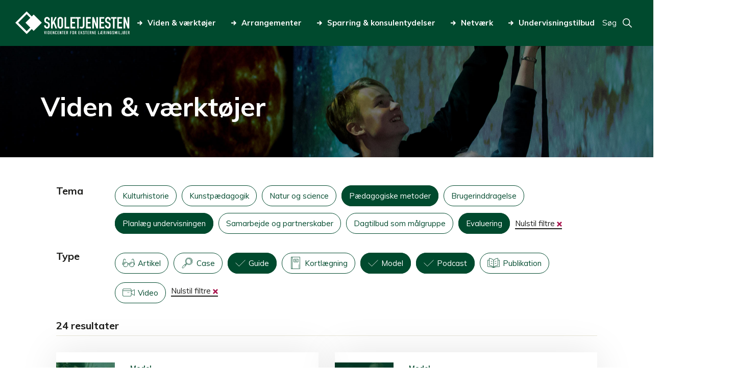

--- FILE ---
content_type: text/html; charset=UTF-8
request_url: https://www.skoletjenesten.dk/viden-vaerktoejer?theme%5B444%5D=444&theme%5B445%5D=445&theme%5B446%5D=440&type%5B0%5D=435&type%5B1%5D=434&type%5B2%5D=436
body_size: 10378
content:
<!DOCTYPE html>
<html lang="da" dir="ltr">
<head>
  <meta charset="utf-8" />
<link rel="canonical" href="https://www.skoletjenesten.dk/viden-vaerktoejer" />
<meta name="Generator" content="Drupal 10 (https://www.drupal.org)" />
<meta name="MobileOptimized" content="width" />
<meta name="HandheldFriendly" content="true" />
<meta name="viewport" content="width=device-width, initial-scale=1.0" />
<script type="text/javascript" id="CookieConsent" src="https://policy.app.cookieinformation.com/uc.js" data-culture="da"></script>
<link rel="icon" href="/themes/custom/skoletjenesten/favicon.ico" type="image/vnd.microsoft.icon" />


  <link
    href="https://fonts.googleapis.com/css2?family=Muli:ital,wght@0,400;0,700;0,800;1,400;1,700;1,800&display=swap"
    rel="stylesheet">

  <title>Viden &amp; værktøjer | Skoletjenesten</title>
  <link rel="stylesheet" media="all" href="/sites/default/files/css/css_sOecLrgL5eRQm0xSMawEL1xmNjXeTS24r4xb70je7UQ.css?delta=0&amp;language=da&amp;theme=skoletjenesten&amp;include=eJxFjVsOwjAQAy8UNUeqNo1JA5uH1glQTk8FQvxYnvmZgDFgK569EXG9ZD2RPqHCRN2mQh4-CPH7BaQk0G3N4GuzIppfcF1Mkknf6aPNLrr8zTJrn0Ezd0THW1OM61ngQPVJWxCl43Fi-abuGQ_6zy6lxal4A-2OQkY" />
<link rel="stylesheet" media="all" href="/sites/default/files/css/css_rb3fKNG4BsSoaHCGhd3ttfVq5umL82CrdvE5UH_ijNY.css?delta=1&amp;language=da&amp;theme=skoletjenesten&amp;include=eJxFjVsOwjAQAy8UNUeqNo1JA5uH1glQTk8FQvxYnvmZgDFgK569EXG9ZD2RPqHCRN2mQh4-CPH7BaQk0G3N4GuzIppfcF1Mkknf6aPNLrr8zTJrn0Ezd0THW1OM61ngQPVJWxCl43Fi-abuGQ_6zy6lxal4A-2OQkY" />
<link rel="stylesheet" media="all" href="//fonts.googleapis.com/css?family=Raleway:300,400,700,900|Roboto:300,400" />
<link rel="stylesheet" media="all" href="/sites/default/files/css/css_rNB3-r7q4tWMHJs_MF8myI4EVJnkIaP-GpZtIM59sIU.css?delta=3&amp;language=da&amp;theme=skoletjenesten&amp;include=eJxFjVsOwjAQAy8UNUeqNo1JA5uH1glQTk8FQvxYnvmZgDFgK569EXG9ZD2RPqHCRN2mQh4-CPH7BaQk0G3N4GuzIppfcF1Mkknf6aPNLrr8zTJrn0Ezd0THW1OM61ngQPVJWxCl43Fi-abuGQ_6zy6lxal4A-2OQkY" />
<link rel="stylesheet" media="print" href="/sites/default/files/css/css_Fr6981wPY_kR5sRhkW2gwukblOxIH-AfWNpagvz7bEc.css?delta=4&amp;language=da&amp;theme=skoletjenesten&amp;include=eJxFjVsOwjAQAy8UNUeqNo1JA5uH1glQTk8FQvxYnvmZgDFgK569EXG9ZD2RPqHCRN2mQh4-CPH7BaQk0G3N4GuzIppfcF1Mkknf6aPNLrr8zTJrn0Ezd0THW1OM61ngQPVJWxCl43Fi-abuGQ_6zy6lxal4A-2OQkY" />

  
<meta name="google-site-verification" content="0I8UjcpSk3QJzVSZOeX-wX-iF3K7ZS09Nug-HYbwgn8" /></head>
<body class="path-node page-node-type-landingpage">
<div class="responsive-wrapper">
    <a href="#main-content" class="visually-hidden focusable skip-link">
    Gå til hovedindhold
  </a>
  
    <div class="dialog-off-canvas-main-canvas" data-off-canvas-main-canvas>
    <div id="page-wrapper">

      <header id="header" class="header" role="banner" aria-label="Sidehovede">
        <div class="region region-header">
    <div id="block-skoletjenesten-branding" class="block block-system block-system-branding-block">
  
    
        <a href="/" rel="home" class="site-logo">
      <img src="/themes/custom/skoletjenesten/logo.svg" alt="Hjem" />
    </a>
      </div>
<nav role="navigation" aria-labelledby="" id="block-primaernavigation" class="block block-menu navigation menu--main">
            
  

        
<ul class="menu">
  
    
    <li class="menu-item menu-item--active-trail">
      <a href="/viden-vaerktoejer">
        <svg>
          <use xlink:href="/themes/custom/skoletjenesten/res/svg/icons/arrow.svg#icon"></use>
        </svg>Viden &amp; værktøjer</a>
    </li>

  
    
    <li class="menu-item">
      <a href="/arrangementer">
        <svg>
          <use xlink:href="/themes/custom/skoletjenesten/res/svg/icons/arrow.svg#icon"></use>
        </svg>Arrangementer</a>
    </li>

  
    
    <li class="menu-item menu-item--collapsed">
      <a href="/sparring-konsulenthjaelp">
        <svg>
          <use xlink:href="/themes/custom/skoletjenesten/res/svg/icons/arrow.svg#icon"></use>
        </svg>Sparring &amp; konsulentydelser</a>
    </li>

  
    
    <li class="menu-item menu-item--collapsed">
      <a href="/netvaerk-i-skoletjenesten">
        <svg>
          <use xlink:href="/themes/custom/skoletjenesten/res/svg/icons/arrow.svg#icon"></use>
        </svg>Netværk</a>
    </li>

  
    
    <li class="menu-item menu-item--collapsed">
      <a href="/undervisning">
        <svg>
          <use xlink:href="/themes/custom/skoletjenesten/res/svg/icons/arrow.svg#icon"></use>
        </svg>Undervisningstilbud</a>
    </li>

  </ul>

  </nav>
<div id="block-pagesearchblock" class="block block-skoletjenesten-search block-page-search-block">
  
    
      <div class="toggle-page-search" aria-label="Toggle search field">
  <span aria-label="Open search form" tabindex="0" class="search-toggle-button">
    <span>Søg</span>
    <svg class="svg-icon">
      <use xlink:href="/themes/custom/skoletjenesten/res/svg/icons/search.svg#icon"></use>
    </svg>
  </span>
  <a href="/site-search" aria-label="Go to search page" tabindex="0">
    <svg class="svg-icon">
      <use xlink:href="/themes/custom/skoletjenesten/res/svg/icons/search.svg#icon"></use>
    </svg>
  </a>
</div>

<form action="/site-search" method="get" accept-charset="UTF-8" class="pagesearchform-form">
  <div class="input-wrapper">
    <label for="pagesearchform-search" class="visually-hidden">Searchfield</label>
    <input id="pagesearchform-search" type="search" name="query">
    <button>Søg</button>
  </div>
</form>

  </div>

  </div>

      <a class="responsive-menu-toggle" href="#responsive-menu">
        <svg>
          <use xlink:href="/themes/custom/skoletjenesten/res/svg/icons/mobile-menu.svg#icon"></use>
        </svg>
      </a>
        <div class="region region-mobile-menu">
    
<nav role="navigation"
     aria-labelledby="Brugermenu" id="block-primaernavigation-mobile" class="block block-menu navigation menu--main">
  <a class="responsive-menu-toggle" href="#responsive-menu">
    Luk<svg>
      <use xlink:href="/themes/custom/skoletjenesten/res/svg/icons/x.svg#icon"></use>
    </svg>
  </a>
            
  <h2 class="visually-hidden">Primær navigation mobile</h2>
  

        
        <ul class="menu">
                  <li class="menu-item menu-item--active-trail">
        <a href="/viden-vaerktoejer" data-drupal-link-system-path="node/12983">Viden &amp; værktøjer</a>
              </li>
                <li class="menu-item">
        <a href="/arrangementer" title="Når du arbejder med undervisning i eksterne læringsmiljøer, kan du deltage i videncenterets arrangementer og netværk. Her kan du se og tilmelde dig aktuelle arrangementer; uddannelse, kurser, netværksmøder, temadage og studiegrupper." data-drupal-link-system-path="node/13174">Arrangementer</a>
              </li>
                <li class="menu-item menu-item--expanded">
        <a href="/sparring-konsulenthjaelp" data-drupal-link-system-path="node/12989">Sparring &amp; konsulentydelser</a>
                  <div class="expand" tabindex="0">
            <svg>
              <use xlink:href="/themes/custom/skoletjenesten/res/svg/icons/arrow.svg#icon"></use>
            </svg>
          </div>
                    <ul class="menu">
                    <li class="menu-item">
        <a href="/sparring-konsulentydelser/undervisning" data-drupal-link-system-path="node/12996">Undervisning</a>
              </li>
                <li class="menu-item">
        <a href="/sparring-konsulentydelser/evalueringer" data-drupal-link-system-path="node/12988">Evalueringer</a>
              </li>
                <li class="menu-item">
        <a href="/sparring-konsulentydelser/kommuner" data-drupal-link-system-path="node/12993">For kommuner</a>
              </li>
                <li class="menu-item">
        <a href="/sparring-konsulentydelser/opstart-af-skoletjeneste" data-drupal-link-system-path="node/12990">Opstart af skoletjeneste</a>
              </li>
                <li class="menu-item">
        <a href="https://www.skoletjenesten.dk/kurser-0">Kurser</a>
              </li>
                <li class="menu-item">
        <a href="/sparring-konsulentydelser/laeremidler" data-drupal-link-system-path="node/12999">Læremidler</a>
              </li>
                <li class="menu-item">
        <a href="/sparring-konsulentydelser/oplaeg-og-workshops" data-drupal-link-system-path="node/22964">Oplæg og workshops</a>
              </li>
      </ul>
    
              </li>
                <li class="menu-item menu-item--expanded">
        <a href="/netvaerk-i-skoletjenesten" data-drupal-link-system-path="node/18305">Netværk</a>
                  <div class="expand" tabindex="0">
            <svg>
              <use xlink:href="/themes/custom/skoletjenesten/res/svg/icons/arrow.svg#icon"></use>
            </svg>
          </div>
                    <ul class="menu">
                    <li class="menu-item">
        <a href="/netvaerk/skoletjenestenetvaerk-midtjylland" data-drupal-link-system-path="node/18318">Skoletjenestenetværk Midtjylland</a>
              </li>
                <li class="menu-item">
        <a href="/netvaerk/skoletjenestenetvaerk-nordjylland" data-drupal-link-system-path="node/18684">Skoletjenestenetværk Nordjylland</a>
              </li>
                <li class="menu-item">
        <a href="/netvaerk/skoletjenestenetvaerk-oestdanmark" title="Læs og tilmeld dig skoletjenestenetværket på Sjælland og i Hovedstaden" data-drupal-link-system-path="node/18624">Skoletjenestenetværk Sjælland og Hovedstaden</a>
              </li>
                <li class="menu-item">
        <a href="/netvaerk/netvaerk-kommunale-konsulenter" data-drupal-link-system-path="node/18570">Netværk for kommunale konsulenter</a>
              </li>
                <li class="menu-item">
        <a href="/netvaerk/forskningsnetvaerket-aaben-skole" title="Arbejder du med åben skole-forskning, og vil du være en del af et netværk, hvor deltagere fra hele landet deler, diskuterer og udvikler viden om pædagogik og didaktik i åben skole. Så læs mere her." data-drupal-link-system-path="node/18655">Forskningsnetværket Åben Skole</a>
              </li>
      </ul>
    
              </li>
                <li class="menu-item menu-item--expanded">
        <a href="/undervisning" data-drupal-link-system-path="node/25853">Undervisningstilbud</a>
                  <div class="expand" tabindex="0">
            <svg>
              <use xlink:href="/themes/custom/skoletjenesten/res/svg/icons/arrow.svg#icon"></use>
            </svg>
          </div>
                    <ul class="menu">
                    <li class="menu-item">
        <a href="/undervisningstilbud/undervisningstilbud-til-dagtilbud" data-drupal-link-system-path="node/25850">Dagtilbud</a>
              </li>
                <li class="menu-item">
        <a href="/undervisningstilbud/undervisningstilbud-til-grundskole" data-drupal-link-system-path="node/25851">Grundskole</a>
              </li>
                <li class="menu-item">
        <a href="/undervisningstilbud/undervisningstilbud-til-ungdomsuddannelser" data-drupal-link-system-path="node/25852">Ungdomsuddannelser</a>
              </li>
                <li class="menu-item">
        <a href="/undervisningstilbud/kurser-til-laerere-og-paedagoger" data-drupal-link-system-path="node/25854">Kurser til lærere og pædagoger</a>
              </li>
      </ul>
    
              </li>
      </ul>
    


  </nav>
<nav role="navigation" aria-labelledby="" id="block-footermenu-mobile" class="block block-menu navigation menu--footer-menu">
            
  

        
        <ul class="menu">
                  <li class="menu-item menu-item--expanded">
        <a href="/om-videncentret" data-drupal-link-system-path="node/13056">Om videncentret</a>
                  <div class="expand" tabindex="0">
            <svg>
              <use xlink:href="/themes/custom/skoletjenesten/res/svg/icons/arrow.svg#icon"></use>
            </svg>
          </div>
                    <ul class="menu">
                    <li class="menu-item menu-item--expanded">
        <a href="/om-skoletjenesten/organisation" data-drupal-link-system-path="node/12955">Organisation</a>
                  <div class="expand" tabindex="0">
            <svg>
              <use xlink:href="/themes/custom/skoletjenesten/res/svg/icons/arrow.svg#icon"></use>
            </svg>
          </div>
                    <ul class="menu">
                    <li class="menu-item menu-item--collapsed">
        <a href="/om-skoletjenesten-organisation/skoletjenestens-grundfortaelling" data-drupal-link-system-path="node/12956">Grundfortælling</a>
              </li>
                <li class="menu-item menu-item--collapsed">
        <a href="/om-skoletjenesten-organisation/vision-og-mission" data-drupal-link-system-path="node/13058">Vision og mission</a>
              </li>
                <li class="menu-item">
        <a href="https://www.skoletjenesten.dk/skoletjenesten-i-tal">Skoletjenesten i tal</a>
              </li>
                <li class="menu-item">
        <a href="/%C3%A5rsberetning" data-drupal-link-system-path="node/12960">Årsberetning</a>
              </li>
      </ul>
    
              </li>
                <li class="menu-item">
        <a href="/om-skoletjenesten/partnerskaber" data-drupal-link-system-path="node/13044">Partnerskaber</a>
              </li>
                <li class="menu-item">
        <a href="/om-skoletjenesten/paedagogiske-laboratorier-her-skaber-vi-viden-og-udvikler-praksis" data-drupal-link-system-path="node/13065">Pædagogiske laboratorier</a>
              </li>
                <li class="menu-item">
        <a href="https://www.skoletjenesten.dk/job-i-skoletjenesten">Ledige job</a>
              </li>
                <li class="menu-item">
        <a href="/om-videncentret/nyheder-og-presse" data-drupal-link-system-path="node/25857">Nyheder &amp; presse</a>
              </li>
                <li class="menu-item">
        <a href="/om-skoletjenesten/kontakt-videncentret" data-drupal-link-system-path="node/8366">Kontakt videncentret</a>
              </li>
                <li class="menu-item">
        <a href="/om-videncentret/find-medarbejder" data-drupal-link-system-path="node/25863">Find medarbejder</a>
              </li>
      </ul>
    
              </li>
                <li class="menu-item menu-item--expanded">
        <a href="/undervisningstilbud">Om undervisningsportalen</a>
                  <div class="expand" tabindex="0">
            <svg>
              <use xlink:href="/themes/custom/skoletjenesten/res/svg/icons/arrow.svg#icon"></use>
            </svg>
          </div>
                    <ul class="menu">
                    <li class="menu-item">
        <a href="/undervisningstilbud/bliv-udbyder" data-drupal-link-system-path="node/13129">Bliv udbyder</a>
              </li>
                <li class="menu-item">
        <a href="https://skoletjenesten.dk/user/login">Udbyder login</a>
              </li>
      </ul>
    
              </li>
                <li class="menu-item menu-item--expanded">
        <a href="/praktisk" title="Overskrift på footer menu" data-drupal-link-system-path="node/13079">Praktisk</a>
                  <div class="expand" tabindex="0">
            <svg>
              <use xlink:href="/themes/custom/skoletjenesten/res/svg/icons/arrow.svg#icon"></use>
            </svg>
          </div>
                    <ul class="menu">
                    <li class="menu-item">
        <a href="/praktisk/skoletjenestens-privatlivspolitik" data-drupal-link-system-path="node/13072">Skoletjenestens privatlivspolitik</a>
              </li>
                <li class="menu-item">
        <a href="/praktisk/cvr-og-ean" data-drupal-link-system-path="node/12954">CVR og EAN</a>
              </li>
                <li class="menu-item">
        <a href="/praktisk/om-skoletjenestendk" data-drupal-link-system-path="node/12953">Om skoletjenesten.dk</a>
              </li>
                <li class="menu-item">
        <a href="https://www.was.digst.dk/skoletjenesten-dk" title="Skoletjenestens tilgængelighedserklæring på Digitaliseringsstyrelsen side">Tilgængelighedserklæring</a>
              </li>
                <li class="menu-item">
        <a href="https://skoletjenesten.dk/user/login?destination=/intranet/organisation">Medarbejder login</a>
              </li>
      </ul>
    
              </li>
      </ul>
    


  </nav>

  </div>

    </header>
  
      <main id="main" role="main">
      <a id="main-content" tabindex="-1"></a>
        <div class="region region-content">
    <div data-drupal-messages-fallback class="hidden"></div>
<div id="block-skoletjenesten-content" class="block block-system block-system-main-block">
  
    
      <div class="block-region-content"><div class="block block-ctools block-entity-viewnode">
  
    
      <article id="landing-page"  class="list_page">

      <header class="header-image" style="background-image: url(https://www.skoletjenesten.dk/sites/default/files/styles/frontpage_header/public/2020-05/Planetarium1-v3.jpg?itok=S0AuyaXL)">
                    <h1>
          Viden &amp; værktøjer
        </h1>
            <div class="header-image-gradient"></div>
    </header>
  
  


<section  class="paragraph-parent-landingpage component view-list component--view-mode--landing-page knowledge-products">

    <div class="views-element-container"><div class="view view-knowledge-products view-id-knowledge_products view-display-id-default js-view-dom-id-2d92ba050e0c96ecc6aa0717f6e1b71964a717fac1edff712eaebe1fc1b5f307">
  
    
      <div class="view-filters">
      <form class="views-exposed-form bef-exposed-form" data-bef-auto-submit-full-form="" data-bef-auto-submit="" data-bef-auto-submit-delay="500" data-drupal-selector="views-exposed-form-knowledge-products-default" action="/viden-vaerktoejer" method="get" id="views-exposed-form-knowledge-products-default" accept-charset="UTF-8">
  <div class="form--inline clearfix">
  <div class="closer"><a class="exposed-close" href="#close-filters">Close</a></div><div class="js-form-item form-item js-form-type-select form-type-select js-form-item-theme form-item-theme">
      <label for="edit-theme">Tema
  </label>
        <div data-drupal-selector="edit-theme" multiple="multiple" name="theme" id="edit-theme" size="9" class="form-select bef-links">
                    <ul><li><a href="https://www.skoletjenesten.dk/viden-vaerktoejer?theme%5B444%5D=444&amp;theme%5B445%5D=445&amp;theme%5B446%5D=440&amp;theme%5B447%5D=473&amp;type%5B0%5D=435&amp;type%5B1%5D=434&amp;type%5B2%5D=436" id="edit-theme-473" name="theme[473]" class="bef-link">Kulturhistorie</a>                      <li><a href="https://www.skoletjenesten.dk/viden-vaerktoejer?theme%5B444%5D=444&amp;theme%5B445%5D=445&amp;theme%5B446%5D=440&amp;theme%5B447%5D=469&amp;type%5B0%5D=435&amp;type%5B1%5D=434&amp;type%5B2%5D=436" id="edit-theme-469" name="theme[469]" class="bef-link">Kunstpædagogik</a>                      <li><a href="https://www.skoletjenesten.dk/viden-vaerktoejer?theme%5B444%5D=444&amp;theme%5B445%5D=445&amp;theme%5B446%5D=440&amp;theme%5B447%5D=474&amp;type%5B0%5D=435&amp;type%5B1%5D=434&amp;type%5B2%5D=436" id="edit-theme-474" name="theme[474]" class="bef-link">Natur og science</a>                                      <li><a href="https://www.skoletjenesten.dk/viden-vaerktoejer?theme%5B444%5D=444&amp;theme%5B446%5D=440&amp;type%5B0%5D=435&amp;type%5B1%5D=434&amp;type%5B2%5D=436" class="bef-link bef-link--selected bef-link-active">Pædagogiske metoder</a>                      <li><a href="https://www.skoletjenesten.dk/viden-vaerktoejer?theme%5B444%5D=444&amp;theme%5B445%5D=445&amp;theme%5B446%5D=440&amp;theme%5B447%5D=441&amp;type%5B0%5D=435&amp;type%5B1%5D=434&amp;type%5B2%5D=436" id="edit-theme-441" name="theme[441]" class="bef-link">Brugerinddragelse</a>                                      <li><a href="https://www.skoletjenesten.dk/viden-vaerktoejer?theme%5B445%5D=445&amp;theme%5B446%5D=440&amp;type%5B0%5D=435&amp;type%5B1%5D=434&amp;type%5B2%5D=436" class="bef-link bef-link--selected bef-link-active">Planlæg undervisningen</a>                      <li><a href="https://www.skoletjenesten.dk/viden-vaerktoejer?theme%5B444%5D=444&amp;theme%5B445%5D=445&amp;theme%5B446%5D=440&amp;theme%5B447%5D=446&amp;type%5B0%5D=435&amp;type%5B1%5D=434&amp;type%5B2%5D=436" id="edit-theme-446" name="theme[446]" class="bef-link">Samarbejde og partnerskaber</a>                      <li><a href="https://www.skoletjenesten.dk/viden-vaerktoejer?theme%5B444%5D=444&amp;theme%5B445%5D=445&amp;theme%5B446%5D=440&amp;theme%5B447%5D=442&amp;type%5B0%5D=435&amp;type%5B1%5D=434&amp;type%5B2%5D=436" id="edit-theme-442" name="theme[442]" class="bef-link">Dagtilbud som målgruppe</a>                                      <li><a href="https://www.skoletjenesten.dk/viden-vaerktoejer?theme%5B444%5D=444&amp;theme%5B445%5D=445&amp;type%5B0%5D=435&amp;type%5B1%5D=434&amp;type%5B2%5D=436" class="bef-link bef-link--selected bef-link-active">Evaluering</a>                      <li><a href="/viden-vaerktoejer?type%5B0%5D=435&amp;type%5B1%5D=434&amp;type%5B2%5D=436" class="reset-filters">Nulstil filtre</a></li></ul>      
  <div class="mobile-only expand-controls white expand-element-theme">
    <div class="expand-control expand">
      <span class="content_expand__trigger" aria-expanded="false" aria-label="Vis mere">
        Vis mere
      </span>
      <svg>
        <use xlink:href="/themes/custom/skoletjenesten/res/svg/icons/arrow-no-line.svg#icon"></use>
      </svg>
    </div>
    <div class="expand-control shrink">
      <span>
        Vis mindre
      </span>
      <svg>
        <use xlink:href="/themes/custom/skoletjenesten/res/svg/icons/arrow-no-line.svg#icon"></use>
      </svg>
    </div>
  </div>
</div>

        </div>
<div class="js-form-item form-item js-form-type-select form-type-select js-form-item-type form-item-type">
      <label for="edit-type">Type
  </label>
        <div data-drupal-selector="edit-type" multiple="multiple" name="type" id="edit-type" size="8" class="form-select bef-links">
                    <ul><li><a href="https://www.skoletjenesten.dk/viden-vaerktoejer?theme%5B444%5D=444&amp;theme%5B445%5D=445&amp;theme%5B446%5D=440&amp;type%5B0%5D=435&amp;type%5B1%5D=434&amp;type%5B2%5D=436&amp;type%5B3%5D=433" id="edit-type-433" name="type[433]" class="bef-link" data-icon="type-article">Artikel</a>                      <li><a href="https://www.skoletjenesten.dk/viden-vaerktoejer?theme%5B444%5D=444&amp;theme%5B445%5D=445&amp;theme%5B446%5D=440&amp;type%5B0%5D=435&amp;type%5B1%5D=434&amp;type%5B2%5D=436&amp;type%5B3%5D=463" id="edit-type-463" name="type[463]" class="bef-link" data-icon="type-case">Case</a>                                      <li><a href="https://www.skoletjenesten.dk/viden-vaerktoejer?theme%5B444%5D=444&amp;theme%5B445%5D=445&amp;theme%5B446%5D=440&amp;type%5B0%5D=435&amp;type%5B2%5D=436" class="bef-link bef-link--selected bef-link-active">Guide</a>                      <li><a href="https://www.skoletjenesten.dk/viden-vaerktoejer?theme%5B444%5D=444&amp;theme%5B445%5D=445&amp;theme%5B446%5D=440&amp;type%5B0%5D=435&amp;type%5B1%5D=434&amp;type%5B2%5D=436&amp;type%5B3%5D=438" id="edit-type-438" name="type[438]" class="bef-link" data-icon="type-mapping">Kortlægning</a>                                      <li><a href="https://www.skoletjenesten.dk/viden-vaerktoejer?theme%5B444%5D=444&amp;theme%5B445%5D=445&amp;theme%5B446%5D=440&amp;type%5B0%5D=435&amp;type%5B1%5D=434" class="bef-link bef-link--selected bef-link-active">Model</a>                                      <li><a href="https://www.skoletjenesten.dk/viden-vaerktoejer?theme%5B444%5D=444&amp;theme%5B445%5D=445&amp;theme%5B446%5D=440&amp;type%5B1%5D=434&amp;type%5B2%5D=436" class="bef-link bef-link--selected bef-link-active">Podcast</a>                      <li><a href="https://www.skoletjenesten.dk/viden-vaerktoejer?theme%5B444%5D=444&amp;theme%5B445%5D=445&amp;theme%5B446%5D=440&amp;type%5B0%5D=435&amp;type%5B1%5D=434&amp;type%5B2%5D=436&amp;type%5B3%5D=437" id="edit-type-437" name="type[437]" class="bef-link" data-icon="type-book">Publikation</a>                      <li><a href="https://www.skoletjenesten.dk/viden-vaerktoejer?theme%5B444%5D=444&amp;theme%5B445%5D=445&amp;theme%5B446%5D=440&amp;type%5B0%5D=435&amp;type%5B1%5D=434&amp;type%5B2%5D=436&amp;type%5B3%5D=439" id="edit-type-439" name="type[439]" class="bef-link" data-icon="type-video">Video</a>                      <li><a href="/viden-vaerktoejer?theme%5B444%5D=444&amp;theme%5B445%5D=445&amp;theme%5B446%5D=440" class="reset-filters">Nulstil filtre</a></li></ul>      
  <div class="mobile-only expand-controls white expand-element-type">
    <div class="expand-control expand">
      <span class="content_expand__trigger" aria-expanded="false" aria-label="Vis mere">
        Vis mere
      </span>
      <svg>
        <use xlink:href="/themes/custom/skoletjenesten/res/svg/icons/arrow-no-line.svg#icon"></use>
      </svg>
    </div>
    <div class="expand-control shrink">
      <span>
        Vis mindre
      </span>
      <svg>
        <use xlink:href="/themes/custom/skoletjenesten/res/svg/icons/arrow-no-line.svg#icon"></use>
      </svg>
    </div>
  </div>
</div>

        </div>
<div data-drupal-selector="edit-actions" class="form-actions js-form-wrapper form-wrapper" id="edit-actions"><input data-bef-auto-submit-click="" class="js-hide button js-form-submit form-submit" data-drupal-selector="edit-submit-knowledge-products" type="submit" id="edit-submit-knowledge-products" value="Apply" />
</div>

</div>

</form>

    </div>
        <div class="view-header">
      <div class="view-header-content">
        24 resultater
      </div>
    </div>
    
      <div class="view-content">
          <div class="views-row">
    <a href="/viden-vaerktoejer/8-laererroller-i-eksterne-laeringsmiljoeer"
   aria-label="8 lærerroller i eksterne læringsmiljøer"
   class="list node node--type-knowledge-product node--promoted node--view-mode-teaser">

  <div class="image-wrapper">
    <div class="image-icon-overlay">
      
            <div class="field field--name-field-image field--type-image field--label-hidden field__item">  <img loading="lazy" src="/sites/default/files/styles/crop_115x115/public/2024-11/GL_ESTRUP_DSC_4611.jpg?itok=We7a9cD1" width="115" height="115" alt="Testfoto" class="image-style-crop-115x115" />


</div>
      
      <div class="image-overlay">
      </div>
      <svg class="icon-overlay">
        <use xlink:href="/themes/custom/skoletjenesten/res/svg/icons/type-model.svg#icon"></use>
      </svg>
    </div>
  </div>

  <div class="header">
    
            <div class="field field--name-field-knowledge-product-type field--type-entity-reference field--label-hidden field__item">Model</div>
      
    <h2>8 lærerroller i eksterne læringsmiljøer</h2>
  </div>
  <div class="text-wrapper">
    
            <div class="field field--name-field-resume field--type-string-long field--label-hidden field__item">  <p>Få inspiration til hvordan forventningsafstemning af lærerroller kan styrke samarbejdet mellem skole og eksternt...</p>


</div>
      
    
  <div class="field field--name-field-theme field--type-entity-reference field--label-hidden field__items">
                  <span class="field__item">Planlæg undervisningen, </span>
                        <span class="field__item">Samarbejde og partnerskaber</span>
            </div>

  </div>

</a>

  </div>
    <div class="views-row">
    <a href="/viden-vaerktoejer/den-didaktiske-trekant"
   aria-label="Den didaktiske trekant"
   class="list node node--type-knowledge-product node--promoted node--view-mode-teaser">

  <div class="image-wrapper">
    <div class="image-icon-overlay">
      
            <div class="field field--name-field-image field--type-image field--label-hidden field__item">  <img loading="lazy" src="/sites/default/files/styles/crop_115x115/public/2020-05/AH7V0513%281%29.jpg?itok=7R_4nXqx" width="115" height="115" alt="Den Blå Planet" class="image-style-crop-115x115" />


</div>
      
      <div class="image-overlay">
      </div>
      <svg class="icon-overlay">
        <use xlink:href="/themes/custom/skoletjenesten/res/svg/icons/type-model.svg#icon"></use>
      </svg>
    </div>
  </div>

  <div class="header">
    
            <div class="field field--name-field-knowledge-product-type field--type-entity-reference field--label-hidden field__item">Model</div>
      
    <h2>Den didaktiske trekant</h2>
  </div>
  <div class="text-wrapper">
    
            <div class="field field--name-field-resume field--type-string-long field--label-hidden field__item">  <p>Modellen peger på tre forhold, der er vigtige at forholde sig til i arbejdet med at skabe god undervisning i et eksternt...</p>


</div>
      
    
  <div class="field field--name-field-theme field--type-entity-reference field--label-hidden field__items">
                  <span class="field__item">Planlæg undervisningen</span>
            </div>

  </div>

</a>

  </div>
    <div class="views-row">
    <a href="/viden-vaerktoejer/didaktiske-moenstre"
   aria-label="Didaktiske mønstre"
   class="list node node--type-knowledge-product node--promoted node--view-mode-teaser">

  <div class="image-wrapper">
    <div class="image-icon-overlay">
      
            <div class="field field--name-field-image field--type-image field--label-hidden field__item">  <img loading="lazy" src="/sites/default/files/styles/crop_115x115/public/2022-11/DSC_5011.jpg?itok=rpqqmeb6" width="115" height="115" alt="Undervisning ARKEN" class="image-style-crop-115x115" />


</div>
      
      <div class="image-overlay">
      </div>
      <svg class="icon-overlay">
        <use xlink:href="/themes/custom/skoletjenesten/res/svg/icons/type-model.svg#icon"></use>
      </svg>
    </div>
  </div>

  <div class="header">
    
            <div class="field field--name-field-knowledge-product-type field--type-entity-reference field--label-hidden field__item">Model</div>
      
    <h2>Didaktiske mønstre</h2>
  </div>
  <div class="text-wrapper">
    
            <div class="field field--name-field-resume field--type-string-long field--label-hidden field__item">  <p>Modellerne illustrerer to overordnede didaktiske mønstre i forhold til at skabe sammenhænge i undervisningsforløb.</p>


</div>
      
    
  <div class="field field--name-field-theme field--type-entity-reference field--label-hidden field__items">
                  <span class="field__item">Planlæg undervisningen</span>
            </div>

  </div>

</a>

  </div>
    <div class="views-row">
    <a href="/viden-vaerktoejer/eksempel-paa-undervisningsbeskrivelse"
   aria-label="Eksempel på undervisningsbeskrivelse"
   class="list node node--type-knowledge-product node--promoted node--view-mode-teaser">

  <div class="image-wrapper">
    <div class="image-icon-overlay">
      
            <div class="field field--name-field-image field--type-image field--label-hidden field__item">  <img loading="lazy" src="/sites/default/files/styles/crop_115x115/public/2025-04/Sk%C3%A6rmbillede%202025-04-10%20141409.png?itok=StTzYSWF" width="115" height="115" alt="Undervisningsbeskrivelse" class="image-style-crop-115x115" />


</div>
      
      <div class="image-overlay">
      </div>
      <svg class="icon-overlay">
        <use xlink:href="/themes/custom/skoletjenesten/res/svg/icons/type-guide.svg#icon"></use>
      </svg>
    </div>
  </div>

  <div class="header">
    
            <div class="field field--name-field-knowledge-product-type field--type-entity-reference field--label-hidden field__item">Guide</div>
      
    <h2>Eksempel på undervisningsbeskrivelse</h2>
  </div>
  <div class="text-wrapper">
    
            <div class="field field--name-field-resume field--type-string-long field--label-hidden field__item">  <p>Se et eksempel på en undervisningsbeskrivelse til undervisere på Vikingeskibsmuseet.</p>


</div>
      
    
  <div class="field field--name-field-theme field--type-entity-reference field--label-hidden field__items">
                  <span class="field__item">Planlæg undervisningen</span>
            </div>

  </div>

</a>

  </div>
    <div class="views-row">
    <a href="/viden-vaerktoejer/eksempel-paa-undervisningsmanual"
   aria-label="Eksempel på undervisningsmanual"
   class="list node node--type-knowledge-product node--promoted node--view-mode-teaser">

  <div class="image-wrapper">
    <div class="image-icon-overlay">
      
            <div class="field field--name-field-image field--type-image field--label-hidden field__item">  <img loading="lazy" src="/sites/default/files/styles/crop_115x115/public/2023-10/IMG_4467.jpg?itok=ThL6VnsW" width="115" height="115" alt="Testfoto" class="image-style-crop-115x115" />


</div>
      
      <div class="image-overlay">
      </div>
      <svg class="icon-overlay">
        <use xlink:href="/themes/custom/skoletjenesten/res/svg/icons/type-guide.svg#icon"></use>
      </svg>
    </div>
  </div>

  <div class="header">
    
            <div class="field field--name-field-knowledge-product-type field--type-entity-reference field--label-hidden field__item">Guide</div>
      
    <h2>Eksempel på undervisningsmanual</h2>
  </div>
  <div class="text-wrapper">
    
            <div class="field field--name-field-resume field--type-string-long field--label-hidden field__item">  <p>Se et eksempel på en undervisningsmanual til undervisere på SMK - Statens Museum for Kunst.</p>


</div>
      
    
  <div class="field field--name-field-theme field--type-entity-reference field--label-hidden field__items">
                  <span class="field__item">Planlæg undervisningen</span>
            </div>

  </div>

</a>

  </div>
    <div class="views-row">
    <a href="/viden-vaerktoejer/evaluering"
   aria-label="Evaluering"
   class="list node node--type-knowledge-product node--promoted node--view-mode-teaser">

  <div class="image-wrapper">
    <div class="image-icon-overlay">
      
            <div class="field field--name-field-image field--type-image field--label-hidden field__item">  <img loading="lazy" src="/sites/default/files/styles/crop_115x115/public/2021-10/_MG_9419_mindre.jpg?itok=286qp8Br" width="115" height="115" alt="Evaluering" class="image-style-crop-115x115" />


</div>
      
      <div class="image-overlay">
      </div>
      <svg class="icon-overlay">
        <use xlink:href="/themes/custom/skoletjenesten/res/svg/icons/type-guide.svg#icon"></use>
      </svg>
    </div>
  </div>

  <div class="header">
    
            <div class="field field--name-field-knowledge-product-type field--type-entity-reference field--label-hidden field__item">Guide</div>
      
    <h2>Evaluering</h2>
  </div>
  <div class="text-wrapper">
    
            <div class="field field--name-field-resume field--type-string-long field--label-hidden field__item">  <p>Interaktivt værktøj om evalueringsarbejde til brug for kvalificering af undervisningen i eksterne læringsmiljøer.</p>


</div>
      
    
  <div class="field field--name-field-theme field--type-entity-reference field--label-hidden field__items">
                  <span class="field__item">Evaluering</span>
            </div>

  </div>

</a>

  </div>
    <div class="views-row">
    <a href="/viden-vaerktoejer/evaluering-af-partnerskaber"
   aria-label="Evaluering af partnerskaber"
   class="list node node--type-knowledge-product node--promoted node--view-mode-teaser">

  <div class="image-wrapper">
    <div class="image-icon-overlay">
      
            <div class="field field--name-field-image field--type-image field--label-hidden field__item">  <img loading="lazy" src="/sites/default/files/styles/crop_115x115/public/2020-05/Skoletjenesten_221118_003.jpg?itok=jRN3_-iK" width="115" height="115" alt="Evaluering i partnerskaber" class="image-style-crop-115x115" />


</div>
      
      <div class="image-overlay">
      </div>
      <svg class="icon-overlay">
        <use xlink:href="/themes/custom/skoletjenesten/res/svg/icons/type-guide.svg#icon"></use>
      </svg>
    </div>
  </div>

  <div class="header">
    
            <div class="field field--name-field-knowledge-product-type field--type-entity-reference field--label-hidden field__item">Guide</div>
      
    <h2>Evaluering af partnerskaber</h2>
  </div>
  <div class="text-wrapper">
    
            <div class="field field--name-field-resume field--type-string-long field--label-hidden field__item">  <p>Guide til eksterne læringsmiljøers arbejde med at evaluere partnerskaber.</p>


</div>
      
    
  <div class="field field--name-field-theme field--type-entity-reference field--label-hidden field__items">
                  <span class="field__item">Evaluering</span>
            </div>

  </div>

</a>

  </div>
    <div class="views-row">
    <a href="/viden-vaerktoejer/feedback-til-eleverne"
   aria-label="Feedback til eleverne"
   class="list node node--type-knowledge-product node--promoted node--view-mode-teaser">

  <div class="image-wrapper">
    <div class="image-icon-overlay">
      
            <div class="field field--name-field-image field--type-image field--label-hidden field__item">  <img loading="lazy" src="/sites/default/files/styles/crop_115x115/public/2020-05/DSC_0269.JPG?itok=nE31heYi" width="115" height="115" alt="Arbejdermuseet Uhørt Ungdom Demokratisk Pædagogik" class="image-style-crop-115x115" />


</div>
      
      <div class="image-overlay">
      </div>
      <svg class="icon-overlay">
        <use xlink:href="/themes/custom/skoletjenesten/res/svg/icons/type-guide.svg#icon"></use>
      </svg>
    </div>
  </div>

  <div class="header">
    
            <div class="field field--name-field-knowledge-product-type field--type-entity-reference field--label-hidden field__item">Guide</div>
      
    <h2>Feedback til eleverne</h2>
  </div>
  <div class="text-wrapper">
    
            <div class="field field--name-field-resume field--type-string-long field--label-hidden field__item">  <p>Guiden præsenterer en model med fire typer af spørgsmål, der kan anvendes i feedback til elever.</p>


</div>
      
    
  <div class="field field--name-field-theme field--type-entity-reference field--label-hidden field__items">
                  <span class="field__item">Pædagogiske metoder</span>
            </div>

  </div>

</a>

  </div>
    <div class="views-row">
    <a href="/viden-vaerktoejer/guide-til-didaktisk-design-af-undervisning"
   aria-label="Guide til didaktisk design af undervisning"
   class="list node node--type-knowledge-product node--promoted node--view-mode-teaser">

  <div class="image-wrapper">
    <div class="image-icon-overlay">
      
            <div class="field field--name-field-image field--type-image field--label-hidden field__item">  <img loading="lazy" src="/sites/default/files/styles/crop_115x115/public/2025-11/Guideforside.png?itok=3Avjn5GL" width="115" height="115" alt="Guideforside" class="image-style-crop-115x115" />


</div>
      
      <div class="image-overlay">
      </div>
      <svg class="icon-overlay">
        <use xlink:href="/themes/custom/skoletjenesten/res/svg/icons/type-guide.svg#icon"></use>
      </svg>
    </div>
  </div>

  <div class="header">
    
            <div class="field field--name-field-knowledge-product-type field--type-entity-reference field--label-hidden field__item">Guide</div>
      
    <h2>Guide til didaktisk design af undervisning</h2>
  </div>
  <div class="text-wrapper">
    
            <div class="field field--name-field-resume field--type-string-long field--label-hidden field__item">  <p>Guiden giver hjælp til at udvikle undervisningsforløb med udgangspunkt i tretten didaktiske opmærksomhedspunkter knyttet...</p>


</div>
      
    
  <div class="field field--name-field-theme field--type-entity-reference field--label-hidden field__items">
                  <span class="field__item">Planlæg undervisningen</span>
            </div>

  </div>

</a>

  </div>
    <div class="views-row">
    <a href="/viden-vaerktoejer/guide-til-paedagogisk-profil"
   aria-label="Guide til pædagogisk profil"
   class="list node node--type-knowledge-product node--promoted node--view-mode-teaser">

  <div class="image-wrapper">
    <div class="image-icon-overlay">
      
            <div class="field field--name-field-image field--type-image field--label-hidden field__item">  <img loading="lazy" src="/sites/default/files/styles/crop_115x115/public/2023-05/_05A9582_mindre.jpg?itok=vKbNa84P" width="115" height="115" alt="Glyptoteket" class="image-style-crop-115x115" />


</div>
      
      <div class="image-overlay">
      </div>
      <svg class="icon-overlay">
        <use xlink:href="/themes/custom/skoletjenesten/res/svg/icons/type-guide.svg#icon"></use>
      </svg>
    </div>
  </div>

  <div class="header">
    
            <div class="field field--name-field-knowledge-product-type field--type-entity-reference field--label-hidden field__item">Guide</div>
      
    <h2>Guide til pædagogisk profil</h2>
  </div>
  <div class="text-wrapper">
    
            <div class="field field--name-field-resume field--type-string-long field--label-hidden field__item">  <p>Guiden giver hjælp til at formulere og bruge en pædagogisk profil på jeres sted.</p>


</div>
      
    
  <div class="field field--name-field-theme field--type-entity-reference field--label-hidden field__items">
                  <span class="field__item">Planlæg undervisningen</span>
            </div>

  </div>

</a>

  </div>
    <div class="views-row">
    <a href="/viden-vaerktoejer/guide-til-supervision-af-undervisere"
   aria-label="Guide til supervision af undervisere"
   class="list node node--type-knowledge-product node--promoted node--view-mode-teaser">

  <div class="image-wrapper">
    <div class="image-icon-overlay">
      
            <div class="field field--name-field-image field--type-image field--label-hidden field__item">  <img loading="lazy" src="/sites/default/files/styles/crop_115x115/public/2023-10/3e9175db-33aa-4727-a3ef-d22dc8f82509.jpg?itok=9ai7PHBo" width="115" height="115" alt="Testfoto" class="image-style-crop-115x115" />


</div>
      
      <div class="image-overlay">
      </div>
      <svg class="icon-overlay">
        <use xlink:href="/themes/custom/skoletjenesten/res/svg/icons/type-guide.svg#icon"></use>
      </svg>
    </div>
  </div>

  <div class="header">
    
            <div class="field field--name-field-knowledge-product-type field--type-entity-reference field--label-hidden field__item">Guide</div>
      
    <h2>Guide til supervision af undervisere</h2>
  </div>
  <div class="text-wrapper">
    
            <div class="field field--name-field-resume field--type-string-long field--label-hidden field__item">  <p>Guiden giver hjælp og inspiration til at strukturere og gennemføre planlægning, rollefordeling, observation og sparring...</p>


</div>
      
    
  <div class="field field--name-field-theme field--type-entity-reference field--label-hidden field__items">
                  <span class="field__item">Evaluering</span>
            </div>

  </div>

</a>

  </div>
    <div class="views-row">
    <a href="/viden-vaerktoejer/kom-godt-i-gang-ny-skoletjeneste"
   aria-label="Kom godt i gang: ny skoletjeneste"
   class="list node node--type-knowledge-product node--promoted node--view-mode-teaser">

  <div class="image-wrapper">
    <div class="image-icon-overlay">
      
            <div class="field field--name-field-image field--type-image field--label-hidden field__item">  <img loading="lazy" src="/sites/default/files/styles/crop_115x115/public/2023-05/2022_06_22%2010_41_44_KNS_Vikingseskibsmuseet.jpg?itok=IpBtO-dn" width="115" height="115" alt="Vikingeskisbmuseet" class="image-style-crop-115x115" />


</div>
      
      <div class="image-overlay">
      </div>
      <svg class="icon-overlay">
        <use xlink:href="/themes/custom/skoletjenesten/res/svg/icons/type-guide.svg#icon"></use>
      </svg>
    </div>
  </div>

  <div class="header">
    
            <div class="field field--name-field-knowledge-product-type field--type-entity-reference field--label-hidden field__item">Guide</div>
      
    <h2>Kom godt i gang: ny skoletjeneste</h2>
  </div>
  <div class="text-wrapper">
    
            <div class="field field--name-field-resume field--type-string-long field--label-hidden field__item">  <p>Spørgeguiden giver hjælp til at afklare det faglige, organisatoriske og økonomiske afsæt for arbejdet med udvikling af...</p>


</div>
      
    
  <div class="field field--name-field-theme field--type-entity-reference field--label-hidden field__items">
                  <span class="field__item">Planlæg undervisningen</span>
            </div>

  </div>

</a>

  </div>

    </div>
  
        <nav class="pager" role="navigation" aria-labelledby="pagination-heading">
    <h2 id="pagination-heading" class="visually-hidden">Sideinddeling</h2>
    <ul class="pager__items js-pager__items">
                                                        <li class="pager__item is-active">
                                          <a href="?theme%5B444%5D=444&amp;theme%5B445%5D=445&amp;theme%5B446%5D=440&amp;type%5B0%5D=435&amp;type%5B1%5D=434&amp;type%5B2%5D=436&amp;page=0" aria-label="Nuværende side" aria-current="page">
            <span class="visually-hidden">
              Nuværende side
            </span>1</a>
        </li>
              <li class="pager__item">
                                          <a href="?theme%5B444%5D=444&amp;theme%5B445%5D=445&amp;theme%5B446%5D=440&amp;type%5B0%5D=435&amp;type%5B1%5D=434&amp;type%5B2%5D=436&amp;page=1" aria-label="gå til side 2">
            <span class="visually-hidden">
              Page
            </span>2</a>
        </li>
                                      <li class="pager__item pager__item--next">
          <a href="?theme%5B444%5D=444&amp;theme%5B445%5D=445&amp;theme%5B446%5D=440&amp;type%5B0%5D=435&amp;type%5B1%5D=434&amp;type%5B2%5D=436&amp;page=1" aria-label="Gå til næste side" rel="next">
            <span class="visually-hidden">Næste side</span>
            <span aria-hidden="true">›</span>
          </a>
        </li>
                          <li class="pager__item pager__item--last">
          <a href="?theme%5B444%5D=444&amp;theme%5B445%5D=445&amp;theme%5B446%5D=440&amp;type%5B0%5D=435&amp;type%5B1%5D=434&amp;type%5B2%5D=436&amp;page=1" aria-label="Gå til sidste side">
            <span class="visually-hidden">Sidste side</span>
            <span aria-hidden="true">››</span>
          </a>
        </li>
          </ul>
  </nav>

          </div>
</div>


</section>

<section  class="paragraph-parent-landingpage component person component--view-mode--landing-page multiple">
  <div class="contact-wrapper">
    <h2>Spørgsmål til viden &amp; værktøjer?</h2>
    
      <div class="field field--name-field-persons field--type-entity-reference field--label-hidden field__items">
              <div class="field__item"><div  class="article-contact-person">


  <div class="article-contact-person-image">
        <a href="/node/78">
            
            <div class="field field--name-field-image field--type-image field--label-hidden field__item">  <img loading="lazy" src="/sites/default/files/styles/crop_111x111/public/2021-11/Dorte%20Villadsen%20Skoletjenesten%20NY.jpg?itok=Nam5gGzR" width="111" height="111" alt="Dorte Villadsen Skoletjenesten" class="image-style-crop-111x111" />


</div>
      
          </a>
      </div>

  <div class="article-contact-person-text">
    <h3>Dorte Villadsen</h3>
        
            <div class="field field--name-field-title field--type-string field--label-hidden field__item">Pædagogisk udviklingschef</div>
      
    

    
  <div class="field field--name-field-phone field--type-string field--label-above">
    <div class="field__label">Tlf</div>
              <div class="field__item">24 90 13 67</div>
          </div>

    
            <div class="field field--name-field-email field--type-email field--label-hidden field__item"><a href="mailto:dv@skoletjenesten.dk">dv@skoletjenesten.dk</a></div>
      

        <a href="/node/78">
      <svg>
        <use xlink:href="/themes/custom/skoletjenesten/res/svg/icons/arrow.svg#icon"></use>
      </svg>
      Se profil
    </a>
  </div>
  
</div>
</div>
              <div class="field__item"><div  class="article-contact-person">


  <div class="article-contact-person-image">
        <a href="/node/11594">
            
            <div class="field field--name-field-image field--type-image field--label-hidden field__item">  <img loading="lazy" src="/sites/default/files/styles/crop_111x111/public/2021-11/Jakob%20Haahr-Pedersen%20Skoletjenesten%20undervisningstilbud.jpg?itok=V234kHBG" width="111" height="111" alt="Jakob Haahr-Pedersen Skoletjenesten" class="image-style-crop-111x111" />


</div>
      
          </a>
      </div>

  <div class="article-contact-person-text">
    <h3>Jakob Haahr-Pedersen</h3>
        
            <div class="field field--name-field-title field--type-string field--label-hidden field__item">Kommunikationskonsulent</div>
      
    

    
  <div class="field field--name-field-phone field--type-string field--label-above">
    <div class="field__label">Tlf</div>
              <div class="field__item">29 29 61 75</div>
          </div>

    
            <div class="field field--name-field-email field--type-email field--label-hidden field__item"><a href="mailto:jhp@skoletjenesten.dk">jhp@skoletjenesten.dk</a></div>
      

        <a href="/node/11594">
      <svg>
        <use xlink:href="/themes/custom/skoletjenesten/res/svg/icons/arrow.svg#icon"></use>
      </svg>
      Se profil
    </a>
  </div>
  
</div>
</div>
          </div>
  
  </div>
</section>

</article>

  </div>
</div>

  </div>

  </div>

    </main>
  
      <footer id="footer">
      <div class="footer-light">
        <div class="container">
            <div class="region region-footer">
    <nav role="navigation" aria-labelledby="" id="block-footermenu" class="block block-menu navigation menu--footer-menu">
            
  

        
      <ul class="menu">
                      <li class="menu-item menu-item--expanded">
          <h2>Om videncentret</h2>
                      <ul class="menu">
                              <li class="menu-item menu-item--expanded">
                  <a href="/om-skoletjenesten/organisation">
                    <svg class="svg-icon">
                      <use xlink:href="/themes/custom/skoletjenesten/res/svg/icons/arrow.svg#icon"></use>
                    </svg>Organisation
                  </a>
                </li>
                              <li class="menu-item menu-item--expanded">
                  <a href="/om-skoletjenesten/partnerskaber">
                    <svg class="svg-icon">
                      <use xlink:href="/themes/custom/skoletjenesten/res/svg/icons/arrow.svg#icon"></use>
                    </svg>Partnerskaber
                  </a>
                </li>
                              <li class="menu-item menu-item--expanded">
                  <a href="/om-skoletjenesten/paedagogiske-laboratorier-her-skaber-vi-viden-og-udvikler-praksis">
                    <svg class="svg-icon">
                      <use xlink:href="/themes/custom/skoletjenesten/res/svg/icons/arrow.svg#icon"></use>
                    </svg>Pædagogiske laboratorier
                  </a>
                </li>
                              <li class="menu-item menu-item--expanded">
                  <a href="https://www.skoletjenesten.dk/job-i-skoletjenesten">
                    <svg class="svg-icon">
                      <use xlink:href="/themes/custom/skoletjenesten/res/svg/icons/arrow.svg#icon"></use>
                    </svg>Ledige job
                  </a>
                </li>
                              <li class="menu-item menu-item--expanded">
                  <a href="/om-videncentret/nyheder-og-presse">
                    <svg class="svg-icon">
                      <use xlink:href="/themes/custom/skoletjenesten/res/svg/icons/arrow.svg#icon"></use>
                    </svg>Nyheder &amp; presse
                  </a>
                </li>
                              <li class="menu-item menu-item--expanded">
                  <a href="/om-skoletjenesten/kontakt-videncentret">
                    <svg class="svg-icon">
                      <use xlink:href="/themes/custom/skoletjenesten/res/svg/icons/arrow.svg#icon"></use>
                    </svg>Kontakt videncentret
                  </a>
                </li>
                              <li class="menu-item menu-item--expanded">
                  <a href="/om-videncentret/find-medarbejder">
                    <svg class="svg-icon">
                      <use xlink:href="/themes/custom/skoletjenesten/res/svg/icons/arrow.svg#icon"></use>
                    </svg>Find medarbejder
                  </a>
                </li>
                          </ul>
                  </li>
                      <li class="menu-item menu-item--expanded">
          <h2>Om undervisningsportalen</h2>
                      <ul class="menu">
                              <li class="menu-item menu-item--expanded">
                  <a href="/undervisningstilbud/bliv-udbyder">
                    <svg class="svg-icon">
                      <use xlink:href="/themes/custom/skoletjenesten/res/svg/icons/arrow.svg#icon"></use>
                    </svg>Bliv udbyder
                  </a>
                </li>
                              <li class="menu-item menu-item--expanded">
                  <a href="https://skoletjenesten.dk/user/login">
                    <svg class="svg-icon">
                      <use xlink:href="/themes/custom/skoletjenesten/res/svg/icons/arrow.svg#icon"></use>
                    </svg>Udbyder login
                  </a>
                </li>
                          </ul>
                  </li>
                      <li class="menu-item menu-item--expanded">
          <h2>Praktisk</h2>
                      <ul class="menu">
                              <li class="menu-item menu-item--expanded">
                  <a href="/praktisk/skoletjenestens-privatlivspolitik">
                    <svg class="svg-icon">
                      <use xlink:href="/themes/custom/skoletjenesten/res/svg/icons/arrow.svg#icon"></use>
                    </svg>Skoletjenestens privatlivspolitik
                  </a>
                </li>
                              <li class="menu-item menu-item--expanded">
                  <a href="/praktisk/cvr-og-ean">
                    <svg class="svg-icon">
                      <use xlink:href="/themes/custom/skoletjenesten/res/svg/icons/arrow.svg#icon"></use>
                    </svg>CVR og EAN
                  </a>
                </li>
                              <li class="menu-item menu-item--expanded">
                  <a href="/praktisk/om-skoletjenestendk">
                    <svg class="svg-icon">
                      <use xlink:href="/themes/custom/skoletjenesten/res/svg/icons/arrow.svg#icon"></use>
                    </svg>Om skoletjenesten.dk
                  </a>
                </li>
                              <li class="menu-item menu-item--expanded">
                  <a href="https://www.was.digst.dk/skoletjenesten-dk">
                    <svg class="svg-icon">
                      <use xlink:href="/themes/custom/skoletjenesten/res/svg/icons/arrow.svg#icon"></use>
                    </svg>Tilgængelighedserklæring
                  </a>
                </li>
                              <li class="menu-item menu-item--expanded">
                  <a href="https://skoletjenesten.dk/user/login?destination=/intranet/organisation">
                    <svg class="svg-icon">
                      <use xlink:href="/themes/custom/skoletjenesten/res/svg/icons/arrow.svg#icon"></use>
                    </svg>Medarbejder login
                  </a>
                </li>
                          </ul>
                  </li>
          </ul>
  
  </nav>
<div class="setting--footer-links block block-skoletjenesten-settings block-skoletjenesten-settings-block" id="block-skoletjenestensettings-2">
  
    
      <a href="https://www.skoletjenesten.dk/nyhedsbrev" target="_blank" class="newsletter-signup">Tilmeld dig nyhedsbrevet</a><div class="social">

      <a href="https://www.facebook.com/skoletjenesten.dk/?hc_ref=PAGES_TIMELINE&amp;fref=nf" aria-label="Gå til Skoletjenestens Facebook-side">
      <svg>
        <use xlink:href="/themes/custom/skoletjenesten/res/svg/icons/footer-facebook.svg#icon"></use>
      </svg>
    </a>
  
      <a href="https://www.linkedin.com/company/skoletjenesten" aria-label="Gå til Skoletjenestens Linkedin-side">
      <svg>
        <use xlink:href="/themes/custom/skoletjenesten/res/svg/icons/footer-linkedin.svg#icon"></use>
      </svg>
    </a>
  
      <a href="https://issuu.com/skoletjenestendk" aria-label="Gå til Skoletjenestens issuu-side">
      <svg>
        <use xlink:href="/themes/custom/skoletjenesten/res/svg/icons/footer-issuu.svg#icon"></use>
      </svg>
    </a>
  
      <a href="https://www.youtube.com/channel/UCkzKJKj8oUaqkvWsIgzZRfw" aria-label="Gå til Skoletjenestens youtube-side">
      <svg>
        <use xlink:href="/themes/custom/skoletjenesten/res/svg/icons/footer-youtube.svg#icon"></use>
      </svg>
    </a>
  
</div>

  </div>

  </div>

        </div>
      </div>
      <div class="footer-dark">
        <div class="container">
            <div class="region region-footer-secondary">
    <div class="block block-skoletjenesten-settings block-skoletjenesten-settings-block" id="block-skoletjenestensettings">
  
    
      <div class="footer-contact">
  <div class="content-inner">
    <span class="label">Kontakt Skoletjenestens sekretariat</span>
    <span><p><span>Nyropsgade 7</span>, 1602 København V</p>
</span>
  </div>

  <div class="footer-contact-info">
    <a class="contact-email" href="mailto:skoletj@skoletjenesten.dk">
      <svg class="svg-icon">
        <use xlink:href="/themes/custom/skoletjenesten/res/svg/icons/contact-email.svg#icon"></use>
      </svg>skoletj@skoletjenesten.dk
    </a>
  </div>
</div>


  </div>

  </div>

        </div>
      </div>
    </footer>
  </div>

  </div>

  
</div>
<script type="application/json" data-drupal-selector="drupal-settings-json">{"path":{"baseUrl":"\/","pathPrefix":"","currentPath":"node\/12983","currentPathIsAdmin":false,"isFront":false,"currentLanguage":"da","currentQuery":{"theme":{"444":"444","445":"445","446":"440"},"type":["435","434","436"]}},"pluralDelimiter":"\u0003","suppressDeprecationErrors":true,"ajaxTrustedUrl":{"\/viden-vaerktoejer":true},"user":{"uid":0,"permissionsHash":"0333e52ddf45c8d64040864f718502ccaa3f7098e29efcdf64a6b7f614bbfcdf"}}</script>
<script src="/sites/default/files/js/js_7Xu1pMjhxLfMUCQW3aGmAfTq6wUdIylCr1u-MdrkWm4.js?scope=footer&amp;delta=0&amp;language=da&amp;theme=skoletjenesten&amp;include=eJxtytEJwCAMBcCFBEeShL6KbWrEPKHj1wH6eXAKErPgHR44ytlsM7IseomlT2PS_1LRMcVS3G7gtRVEz9VcxeIDPj4jrA"></script>
<script src="/" data-consent-src="//siteimproveanalytics.com/js/siteanalyze_259887.js" data-category-consent="cookie_cat_statistic"></script>
<script src="/sites/default/files/js/js_uwcwX7jaSO_Y8cT1z3uVm0LXRIrYFlChvSY2zV0wOU8.js?scope=footer&amp;delta=2&amp;language=da&amp;theme=skoletjenesten&amp;include=eJxtytEJwCAMBcCFBEeShL6KbWrEPKHj1wH6eXAKErPgHR44ytlsM7IseomlT2PS_1LRMcVS3G7gtRVEz9VcxeIDPj4jrA"></script>

</body>
</html>


--- FILE ---
content_type: text/css
request_url: https://www.skoletjenesten.dk/sites/default/files/css/css_Fr6981wPY_kR5sRhkW2gwukblOxIH-AfWNpagvz7bEc.css?delta=4&language=da&theme=skoletjenesten&include=eJxFjVsOwjAQAy8UNUeqNo1JA5uH1glQTk8FQvxYnvmZgDFgK569EXG9ZD2RPqHCRN2mQh4-CPH7BaQk0G3N4GuzIppfcF1Mkknf6aPNLrr8zTJrn0Ezd0THW1OM61ngQPVJWxCl43Fi-abuGQ_6zy6lxal4A-2OQkY
body_size: 10025
content:
/* @license GPL-2.0-or-later https://www.drupal.org/licensing/faq */
html,body,div,span,applet,object,iframe,h1,h2,h3,h4,h5,h6,p,blockquote,pre,a,abbr,acronym,address,big,cite,code,del,dfn,em,img,ins,kbd,q,s,samp,small,strike,strong,sub,sup,tt,var,b,u,i,center,dl,dt,dd,ol,ul,li,fieldset,form,label,legend,table,caption,tbody,tfoot,thead,tr,th,td,article,aside,canvas,details,embed,figure,figcaption,footer,header,hgroup,menu,nav,output,ruby,section,summary,time,mark,audio,video{margin:0;padding:0;border:0;font:inherit;font-size:100%;vertical-align:baseline}html{line-height:1}ol,ul{list-style:none}table{border-collapse:collapse;border-spacing:0}caption,th,td{text-align:left;font-weight:normal;vertical-align:middle}q,blockquote{quotes:none}q:before,q:after,blockquote:before,blockquote:after{content:"";content:none}a img{border:none}article,aside,details,figcaption,figure,footer,header,hgroup,main,menu,nav,section,summary{display:block}:root{--skt-breakpoint-min-mob:320px;--skt-breakpoint-medium:640px;--skt-breakpoint-tab:768px;--skt-breakpoint-tab-scape:1024px;--skt-breakpoint-large-screen:1200px;--skt-container-width:1320px;--skt-container-width-wide:1760px;--skt-grid-spacer:20px}:root{--skt-color-green:#004a2e;--skt-color-red:#aa174f;--skt-color-yellow:#dd9f00;--skt-color-sand-dark:#e7e5d8;--skt-color-sand:#f3f2ec;--skt-color-sand-light:#f7f7f3;--skt-color-black:#1d1d1b;--skt-color-white:#fff;--skt-color-grey-darker:#8a9297;--skt-color-grey:#eaebf0;--skt-color-grey-lighter:#f4f6f7;--skt-color-trans:#ffffff00}.clearfix:after{content:" ";visibility:hidden;display:block;height:0;clear:both}input[type="text"],input[type="email"],input[type="date"],textarea,select{color:#1d1d1b;padding:5px 23px;font-family:"Muli",sans-serif;font-size:.93333rem;max-width:100%;outline:0}input[type="text"]::-webkit-input-placeholder,input[type="email"]::-webkit-input-placeholder,input[type="date"]::-webkit-input-placeholder,textarea::-webkit-input-placeholder,select::-webkit-input-placeholder{text-transform:none;color:#8a9297;font-style:italic;opacity:1}input[type="text"]:-moz-placeholder,input[type="email"]:-moz-placeholder,input[type="date"]:-moz-placeholder,textarea:-moz-placeholder,select:-moz-placeholder{text-transform:none;color:#8a9297;font-style:italic;opacity:1}input[type="text"]::-moz-placeholder,input[type="email"]::-moz-placeholder,input[type="date"]::-moz-placeholder,textarea::-moz-placeholder,select::-moz-placeholder{text-transform:none;color:#8a9297;font-style:italic;opacity:1}input[type="text"]:-ms-input-placeholder,input[type="email"]:-ms-input-placeholder,input[type="date"]:-ms-input-placeholder,textarea:-ms-input-placeholder,select:-ms-input-placeholder{text-transform:none;color:#8a9297;font-style:italic;opacity:1}textarea{height:auto}input[type="date"]::-webkit-inner-spin-button,input[type="date"]::-webkit-clear-button{display:none;-webkit-appearance:none}input[type="submit"]{padding:5px 10px;height:80px;font-size:1.86667rem;color:#fff;background:#004a2e;display:inline-block;text-decoration:none;border:1px solid #004a2e;-moz-transition:ease .3s;-o-transition:ease .3s;-webkit-transition:ease .3s;transition:ease .3s;-moz-border-radius:0;-webkit-border-radius:0;border-radius:0}input[type="submit"]:hover{background:#fff;color:#004a2e}fieldset{min-width:0}textarea{resize:none}.form-item{margin:0}.form-actions{margin:0}.ui-datepicker{z-index:999 !important}.chosen-container{position:relative;width:100% !important;vertical-align:middle}.chosen-container .chosen-single{color:#1d1d1b;display:block;position:relative;cursor:pointer;padding-right:30px;text-decoration:none}.chosen-container .chosen-single div{position:absolute;right:0;top:0;width:9px;height:15px;background-image:url("data:image/svg+xml;charset=utf8,%3Csvg version='1.1' xmlns='http://www.w3.org/2000/svg' xmlns:xlink='http://www.w3.org/1999/xlink' viewBox='0 0 11.021875 20.018'%3E%3Cpath fill='%238a9297' d='m10.729 9.2945-9.002-8.999c-0.395-0.394-1.035-0.394-1.431 0-0.395 0.394-0.395 1.034 0 1.428l8.288 8.285-8.287 8.285c-0.395 0.394-0.395 1.034 0 1.429 0.395 0.394 1.036 0.394 1.431 0l9.002-8.999c0.389-0.39 0.389-1.04-0.001-1.429z' fill-rule='evenodd' clip-rule='evenodd'/%3E%3C/svg%3E");background-repeat:no-repeat;-moz-transform:rotate(90deg);-ms-transform:rotate(90deg);-webkit-transform:rotate(90deg);transform:rotate(90deg)}.chosen-container .chosen-drop{position:absolute;left:-9999px;top:100%;min-width:calc(100% + 30px);z-index:20;border:1px solid #8a9297;background:#fff;margin:5px -21px 0 -9px}.chosen-container .chosen-drop .chosen-search input{padding:5px 8px}.chosen-container .chosen-drop .chosen-results{list-style:none;margin:0;padding:0;overflow-x:hidden;overflow-y:auto;max-height:256px}.chosen-container .chosen-drop .chosen-results li{display:block;padding:5px 8px;border-bottom:1px solid #eaebf0;cursor:pointer}.chosen-container .chosen-drop .chosen-results li.result-selected{background:#eaebf0;color:#1d1d1b}.chosen-container .chosen-drop .chosen-results li:hover{background:#004a2e;color:#fff}.chosen-container .chosen-drop .chosen-results li:last-child{border:0}.chosen-container .chosen-drop .chosen-results li.group-result{font-weight:700}.chosen-container .chosen-drop .chosen-results li.group-result:hover{background:#fff;color:#1d1d1b}.chosen-container .chosen-drop .chosen-results li.group-option{padding-left:16px}.chosen-container.chosen-with-drop .chosen-drop{left:0}.chosen-container .chosen-choices{list-style:none;margin:0;padding:0}.chosen-container .chosen-choices li.search-choice{background:#eaebf0;border:1px solid #8a9297;display:inline-block;margin:0 13px 13px 0;padding:8px 13px;font-size:.8rem;color:#8a9297}.chosen-container .chosen-choices li.search-choice .search-choice-close{display:inline-block;width:10px;height:10px;cursor:pointer;margin-left:10px;background-image:url("data:image/svg+xml;charset=utf8,%3Csvg version='1.1' xmlns='http://www.w3.org/2000/svg' xmlns:xlink='http://www.w3.org/1999/xlink' viewBox='0 0 20.047001 20.0245'%3E%3Cpath fill='%238a9297' d='m11.482 10.026 8.239-8.194c0.395-0.391 0.395-1.024 0-1.414-0.394-0.391-1.034-0.391-1.428 0l-8.232 8.187-8.308-8.309c-0.394-0.395-1.034-0.395-1.428 0-0.394 0.396-0.394 1.037 0 1.432l8.302 8.303-8.332 8.286c-0.394 0.391-0.394 1.024 0 1.414 0.394 0.391 1.034 0.391 1.428 0l8.325-8.279 8.275 8.276c0.394 0.395 1.034 0.395 1.428 0 0.394-0.396 0.394-1.037 0-1.432l-8.269-8.27z'/%3E%3C/svg%3E");background-size:10px 10px;background-repeat:no-repeat}.chosen-container .chosen-choices .search-field{display:block}.chosen-container .chosen-choices .search-field input{width:100% !important;color:#8a9297;font-style:italic}.chosen-container .chosen-choices .search-field input:focus{color:#1d1d1b;font-style:normal}.chosen-container.chosen-container-single-nosearch .chosen-search{display:none}.image-data__crop-wrapper{border:1px solid #004a2e;margin:1em 0}.image-data__crop-wrapper>summary{background:#004a2e;color:#fff;height:auto;font-size:1.06667rem;padding:5px 10px;display:block;-webkit-appearance:none}.image-data__crop-wrapper>summary:before{content:"";display:inline-block;margin:0 10px 0 0;width:9px;height:15px;background-image:url("data:image/svg+xml;charset=utf8,%3Csvg version='1.1' xmlns='http://www.w3.org/2000/svg' xmlns:xlink='http://www.w3.org/1999/xlink' viewBox='0 0 11.021875 20.018'%3E%3Cpath fill='%23fff' d='m10.729 9.2945-9.002-8.999c-0.395-0.394-1.035-0.394-1.431 0-0.395 0.394-0.395 1.034 0 1.428l8.288 8.285-8.287 8.285c-0.395 0.394-0.395 1.034 0 1.429 0.395 0.394 1.036 0.394 1.431 0l9.002-8.999c0.389-0.39 0.389-1.04-0.001-1.429z' fill-rule='evenodd' clip-rule='evenodd'/%3E%3C/svg%3E");background-repeat:no-repeat;-moz-transform:rotate(90deg);-ms-transform:rotate(90deg);-webkit-transform:rotate(90deg);transform:rotate(90deg);-moz-transition:ease .3s;-o-transition:ease .3s;-webkit-transition:ease .3s;transition:ease .3s}.image-data__crop-wrapper>summary::-webkit-details-marker{display:none}.image-data__crop-wrapper>.details-wrapper{padding:5px 10px}.image-data__crop-wrapper[open="open"]>summary{background:#004a2e}.image-data__crop-wrapper[open="open"]>summary:before{-moz-transform:rotate(-90deg);-ms-transform:rotate(-90deg);-webkit-transform:rotate(-90deg);transform:rotate(-90deg)}.views-exposed-form:not(#views-exposed-form-site-search-page-1):not(#views-exposed-form-knowledge-products-default):not(#views-exposed-form-events-default) fieldset.date-set legend{float:left;width:100%}.views-exposed-form:not(#views-exposed-form-site-search-page-1):not(#views-exposed-form-knowledge-products-default):not(#views-exposed-form-events-default) fieldset.date-set .fieldset-wrapper{width:100%}.views-exposed-form:not(#views-exposed-form-site-search-page-1):not(#views-exposed-form-knowledge-products-default):not(#views-exposed-form-events-default) fieldset.date-set .fieldset-wrapper .form-item{padding:0;border:0;margin:0;width:auto;position:relative;z-index:1;height:auto;min-width:115px}.views-exposed-form:not(#views-exposed-form-site-search-page-1):not(#views-exposed-form-knowledge-products-default):not(#views-exposed-form-events-default) fieldset.date-set .fieldset-wrapper .form-item input{background:transparent;width:100%}.views-exposed-form:not(#views-exposed-form-site-search-page-1):not(#views-exposed-form-knowledge-products-default):not(#views-exposed-form-events-default) fieldset.date-set .fieldset-wrapper .form-item input::-webkit-input-placeholder{color:#1d1d1b;font-style:normal}.views-exposed-form:not(#views-exposed-form-site-search-page-1):not(#views-exposed-form-knowledge-products-default):not(#views-exposed-form-events-default) fieldset.date-set .fieldset-wrapper .form-item input:-moz-placeholder{color:#1d1d1b;font-style:normal}.views-exposed-form:not(#views-exposed-form-site-search-page-1):not(#views-exposed-form-knowledge-products-default):not(#views-exposed-form-events-default) fieldset.date-set .fieldset-wrapper .form-item input::-moz-placeholder{color:#1d1d1b;font-style:normal}.views-exposed-form:not(#views-exposed-form-site-search-page-1):not(#views-exposed-form-knowledge-products-default):not(#views-exposed-form-events-default) fieldset.date-set .fieldset-wrapper .form-item input:-ms-input-placeholder{color:#1d1d1b;font-style:normal}.views-exposed-form:not(#views-exposed-form-site-search-page-1):not(#views-exposed-form-knowledge-products-default):not(#views-exposed-form-events-default) fieldset.date-set .fieldset-wrapper .form-item:last-child{display:-webkit-flex;display:flex;margin:20px 0 0}@media (min-width:1435px){.views-exposed-form:not(#views-exposed-form-site-search-page-1):not(#views-exposed-form-knowledge-products-default):not(#views-exposed-form-events-default) fieldset.date-set .fieldset-wrapper{-webkit-flex-direction:row;flex-direction:row}}.views-exposed-form:not(#views-exposed-form-site-search-page-1):not(#views-exposed-form-knowledge-products-default):not(#views-exposed-form-events-default):not(#views-exposed-form-offers-day-care-default):not(#views-exposed-form-offers-primary-school-default):not(#views-exposed-form-offers-youth-education-default):not(#views-exposed-form-offers-courses-default):not(#views-exposed-form-news-and-press-releases-default) .form-item{border:1px solid #8a9297;width:100%;padding:4px 20px 23px 8px;margin:0 0 20px}.views-exposed-form:not(#views-exposed-form-site-search-page-1):not(#views-exposed-form-knowledge-products-default):not(#views-exposed-form-events-default):not(#views-exposed-form-offers-day-care-default):not(#views-exposed-form-offers-primary-school-default):not(#views-exposed-form-offers-youth-education-default):not(#views-exposed-form-offers-courses-default):not(#views-exposed-form-news-and-press-releases-default) .form-item label{text-transform:uppercase;font-size:.8rem;margin:0 0 9px;display:block}.views-exposed-form:not(#views-exposed-form-site-search-page-1):not(#views-exposed-form-knowledge-products-default):not(#views-exposed-form-events-default):not(#views-exposed-form-offers-day-care-default):not(#views-exposed-form-offers-primary-school-default):not(#views-exposed-form-offers-youth-education-default):not(#views-exposed-form-offers-courses-default):not(#views-exposed-form-news-and-press-releases-default) .form-item input,.views-exposed-form:not(#views-exposed-form-site-search-page-1):not(#views-exposed-form-knowledge-products-default):not(#views-exposed-form-events-default):not(#views-exposed-form-offers-day-care-default):not(#views-exposed-form-offers-primary-school-default):not(#views-exposed-form-offers-youth-education-default):not(#views-exposed-form-offers-courses-default):not(#views-exposed-form-news-and-press-releases-default) .form-item select{border:0;padding:0}.views-exposed-form:not(#views-exposed-form-site-search-page-1):not(#views-exposed-form-knowledge-products-default):not(#views-exposed-form-events-default):not(#views-exposed-form-offers-day-care-default):not(#views-exposed-form-offers-primary-school-default):not(#views-exposed-form-offers-youth-education-default):not(#views-exposed-form-offers-courses-default):not(#views-exposed-form-news-and-press-releases-default) .form-item select{padding:2px 7px;width:100%}.views-exposed-form:not(#views-exposed-form-site-search-page-1):not(#views-exposed-form-knowledge-products-default):not(#views-exposed-form-events-default):not(#views-exposed-form-offers-day-care-default):not(#views-exposed-form-offers-primary-school-default):not(#views-exposed-form-offers-youth-education-default):not(#views-exposed-form-offers-courses-default):not(#views-exposed-form-news-and-press-releases-default) input[type="submit"]{width:100%;margin:0 0 20px}body.node-form{overflow-y:scroll}.node-form .region-content{max-width:1320px;margin:0 auto;padding:0 20px}.node-form .form-type-textfield,.node-form .form-type-textarea,.node-form .form-type-number,.node-form .form-type-email,.node-form .form-type-password,.node-form .field--widget-link-default .form-type-entity-autocomplete,.node-form .form-type-managed-file,.node-form .field--widget-options-select .form-type-select,.node-form .field--name-field-signup-deadline{border:1px solid #8a9297;background:#fff;width:100%;padding:4px 20px 23px 8px;margin:0 0 20px}.node-form .form-type-textfield label,.node-form .form-type-textarea label,.node-form .form-type-number label,.node-form .form-type-email label,.node-form .form-type-password label,.node-form .field--widget-link-default .form-type-entity-autocomplete label,.node-form .form-type-managed-file label,.node-form .field--widget-options-select .form-type-select label,.node-form .field--name-field-signup-deadline label{text-transform:uppercase;font-size:.8rem;margin:0 0 9px;display:block}.node-form .form-type-textfield .description,.node-form .form-type-textarea .description,.node-form .form-type-number .description,.node-form .form-type-email .description,.node-form .form-type-password .description,.node-form .field--widget-link-default .form-type-entity-autocomplete .description,.node-form .form-type-managed-file .description,.node-form .field--widget-options-select .form-type-select .description,.node-form .field--name-field-signup-deadline .description{color:#8a9297;padding:5px 0 0}.node-form .form-type-textfield input,.node-form .form-type-textfield select,.node-form .form-type-textfield textarea,.node-form .form-type-textarea input,.node-form .form-type-textarea select,.node-form .form-type-textarea textarea,.node-form .form-type-number input,.node-form .form-type-number select,.node-form .form-type-number textarea,.node-form .form-type-email input,.node-form .form-type-email select,.node-form .form-type-email textarea,.node-form .form-type-password input,.node-form .form-type-password select,.node-form .form-type-password textarea,.node-form .field--widget-link-default .form-type-entity-autocomplete input,.node-form .field--widget-link-default .form-type-entity-autocomplete select,.node-form .field--widget-link-default .form-type-entity-autocomplete textarea,.node-form .form-type-managed-file input,.node-form .form-type-managed-file select,.node-form .form-type-managed-file textarea,.node-form .field--widget-options-select .form-type-select input,.node-form .field--widget-options-select .form-type-select select,.node-form .field--widget-options-select .form-type-select textarea,.node-form .field--name-field-signup-deadline input,.node-form .field--name-field-signup-deadline select,.node-form .field--name-field-signup-deadline textarea{border:0;padding:0}.node-form .form-type-textfield input[type="submit"],.node-form .form-type-textarea input[type="submit"],.node-form .form-type-number input[type="submit"],.node-form .form-type-email input[type="submit"],.node-form .form-type-password input[type="submit"],.node-form .field--widget-link-default .form-type-entity-autocomplete input[type="submit"],.node-form .form-type-managed-file input[type="submit"],.node-form .field--widget-options-select .form-type-select input[type="submit"],.node-form .field--name-field-signup-deadline input[type="submit"]{height:33px;font-size:.93333rem;padding:2px 5px;border:1px solid}.node-form .field--name-field-subtilbud{margin:0 0 20px}.node-form .field--name-field-signup-deadline .label{text-transform:uppercase;font-size:.8rem;font-family:"Muli",sans-serif;font-weight:400;margin:0 0 9px;display:block}.node-form .field--name-field-signup-deadline input{background:transparent;padding-right:30px}.node-form .field--name-field-signup-deadline .form-item{position:relative;z-index:1;display:inline-block}.node-form .field--name-field-signup-deadline .form-item:after{content:"";width:9px;height:15px;display:inline-block;background-image:url("data:image/svg+xml;charset=utf8,%3Csvg version='1.1' xmlns='http://www.w3.org/2000/svg' xmlns:xlink='http://www.w3.org/1999/xlink' viewBox='0 0 11.021875 20.018'%3E%3Cpath fill='%238a9297' d='m10.729 9.2945-9.002-8.999c-0.395-0.394-1.035-0.394-1.431 0-0.395 0.394-0.395 1.034 0 1.428l8.288 8.285-8.287 8.285c-0.395 0.394-0.395 1.034 0 1.429 0.395 0.394 1.036 0.394 1.431 0l9.002-8.999c0.389-0.39 0.389-1.04-0.001-1.429z' fill-rule='evenodd' clip-rule='evenodd'/%3E%3C/svg%3E");background-repeat:no-repeat;-moz-transform:rotate(90deg);-ms-transform:rotate(90deg);-webkit-transform:rotate(90deg);transform:rotate(90deg);vertical-align:middle;position:absolute;left:100%;top:50%;margin-top:-7px;margin-left:-15px;z-index:-1;pointer-events:none}.node-form .image-widget{display:-webkit-flex;display:flex}.node-form .image-widget>.image-preview{padding:0 20px 0 0}.node-form .image-widget>.image-widget-data{-webkit-flex-grow:1;flex-grow:1}.node-form .field--widget-entity-reference-autocomplete{border:1px solid #8a9297;background:#fff;padding:4px 20px 23px 8px}.node-form .field--widget-entity-reference-autocomplete .tabledrag-toggle-weight-wrapper,.node-form .field--widget-entity-reference-autocomplete .field-multiple-drag{display:none}.node-form .field--widget-entity-reference-autocomplete label,.node-form .field--widget-entity-reference-autocomplete .label{text-transform:uppercase;font-size:.8rem;font-family:"Muli",sans-serif;line-height:1.33333rem;font-weight:400;margin:0 0 9px;display:block}.node-form .field--widget-entity-reference-autocomplete input[type="text"]{border:1px solid #eaebf0}.node-form .field--widget-entity-reference-autocomplete input[type="submit"]{border:1px solid #004a2e;background:none;padding:3px 20px;height:30px;font-size:.93333rem;line-height:1.33333rem;-moz-transition:ease .3s;-o-transition:ease .3s;-webkit-transition:ease .3s;transition:ease .3s;display:inline-block;color:#004a2e;text-align:center;text-transform:uppercase;font-weight:400}.node-form .field--widget-entity-reference-autocomplete input[type="submit"]:hover{background:#004a2e;text-decoration:none;color:#fff}.node-form .field--widget-options-buttons fieldset{border:1px solid #8a9297;background:#fff;padding:4px 20px 23px 8px;margin:0 0 20px}.node-form .field--widget-options-buttons fieldset legend{text-transform:uppercase;font-size:.8rem;font-family:"Muli",sans-serif;line-height:1.33333rem;font-weight:400;margin:0 0 9px;display:block;float:left;width:100%}.node-form .date-range{border:1px solid #8a9297;background:#fff;padding:4px 20px 23px 8px;margin:0 0 20px}.node-form .date-range legend{text-transform:uppercase;font-size:.8rem;font-family:"Muli",sans-serif;line-height:1.33333rem;font-weight:400;margin:0 0 9px;display:block;float:left;width:100%}.node-form .date-range>.fieldset-wrapper{clear:both}.node-form .date-range>.fieldset-wrapper legend,.node-form .date-range>.fieldset-wrapper .label{display:none}.node-form .date-range>.fieldset-wrapper .fieldset-wrapper .form-item{position:relative;z-index:1;display:inline-block}.node-form .date-range>.fieldset-wrapper .fieldset-wrapper .form-item:after{content:"";width:9px;height:15px;display:inline-block;background-image:url("data:image/svg+xml;charset=utf8,%3Csvg version='1.1' xmlns='http://www.w3.org/2000/svg' xmlns:xlink='http://www.w3.org/1999/xlink' viewBox='0 0 11.021875 20.018'%3E%3Cpath fill='%238a9297' d='m10.729 9.2945-9.002-8.999c-0.395-0.394-1.035-0.394-1.431 0-0.395 0.394-0.395 1.034 0 1.428l8.288 8.285-8.287 8.285c-0.395 0.394-0.395 1.034 0 1.429 0.395 0.394 1.036 0.394 1.431 0l9.002-8.999c0.389-0.39 0.389-1.04-0.001-1.429z' fill-rule='evenodd' clip-rule='evenodd'/%3E%3C/svg%3E");background-repeat:no-repeat;-moz-transform:rotate(90deg);-ms-transform:rotate(90deg);-webkit-transform:rotate(90deg);transform:rotate(90deg);vertical-align:middle;position:absolute;left:100%;top:50%;margin-top:-7px;margin-left:-15px;z-index:-1;pointer-events:none}.node-form .date-range>.fieldset-wrapper .fieldset-wrapper input{border:0;padding:0;padding-right:30px;background:transparent}@media (min-width:768px){.node-form .date-range>.fieldset-wrapper .fieldset-wrapper{display:-webkit-flex;display:flex}.node-form .date-range>.fieldset-wrapper .fieldset-wrapper>div{display:-webkit-flex;display:flex}.node-form .date-range>.fieldset-wrapper .fieldset-wrapper>div#edit-field-daterange-0-end-value{margin-left:15px}.node-form .date-range>.fieldset-wrapper .fieldset-wrapper>div#edit-field-daterange-0-end-value:before{margin:-3px 15px 0 0;content:"";display:inline-block;width:34px;height:23px;background-image:url("data:image/svg+xml;charset=utf8,%3Csvg version='1.1' xmlns='http://www.w3.org/2000/svg' xmlns:xlink='http://www.w3.org/1999/xlink' viewBox='0 0 32 22.017376'%3E%3Cpath fill='%238a9297' d='m32 11.009c0-0.267-0.11-0.522-0.293-0.714l-9.899-9.9991c-0.391-0.395-1.024-0.394-1.414 0-0.391 0.394-0.391 1.034 0 1.428l8.193 8.275h-27.587c-0.552 0-1 0.452-1 1.01s0.448 1.01 1 1.01h27.586l-8.192 8.275c-0.391 0.394-0.39 1.034 0 1.428 0.391 0.394 1.024 0.394 1.414 0l9.899-9.999c0.187-0.189 0.29-0.449 0.293-0.714z' fill-rule='evenodd' clip-rule='evenodd'/%3E%3C/svg%3E");background-repeat:no-repeat;vertical-align:middle}}.node-form .group--address{padding-left:20px;margin-top:-21px;background:#8a9297}.node-form .group--address>.form-wrapper>div{margin-bottom:-1px}.node-form .field--widget-file-generic{border:1px solid #8a9297;background:#fff;padding:4px 20px 23px 8px;margin:0 0 20px}.node-form .field--widget-file-generic .details-wrapper{padding:0}.node-form .field--widget-file-generic .details-wrapper .tabledrag-toggle-weight-wrapper,.node-form .field--widget-file-generic .details-wrapper .tableresponsive-toggle-columns,.node-form .field--widget-file-generic .details-wrapper thead{display:none}.node-form .field--widget-file-generic .details-wrapper .tabledrag-handle{width:16px;height:26px;margin:0 5px 0 0;padding:10px 0 0;display:inline-block}.node-form .field--widget-file-generic .details-wrapper .tabledrag-handle .handle{width:auto;height:auto;background-position:center center;margin:0;padding:0}.node-form .field--widget-file-generic .details-wrapper table{width:100%}.node-form .field--widget-file-generic .details-wrapper tr{display:block;margin:0 -20px 0 -8px;padding:4px 20px 10px 8px}.node-form .field--widget-file-generic .details-wrapper tr.even{background:#eaebf0}.node-form .field--widget-file-generic .details-wrapper td{padding:0;display:-webkit-flex;display:flex}.node-form .field--widget-file-generic .details-wrapper td input[type="submit"]{height:33px;font-size:.93333rem;margin-left:21px}.node-form .field--widget-file-generic .details-wrapper .form-type-managed-file{margin-top:10px}.node-form .field--widget-inline-entity-form-complex>div>fieldset>.fieldset-wrapper>table thead,.node-form .field--widget-inline-entity-form-complex>div>fieldset>.fieldset-wrapper>table .inline-entity-form-node-type,.node-form .field--widget-inline-entity-form-complex>div>fieldset>.fieldset-wrapper>table .inline-entity-form-node-status,.node-form .field--widget-inline-entity-form-complex>div>fieldset>legend{display:none}.node-form .field--widget-inline-entity-form-complex>div>fieldset>.fieldset-wrapper>table .inline-entity-form-node-label{padding-right:10px}.node-form .field--widget-inline-entity-form-complex>div>fieldset>.fieldset-wrapper>div>div>select,.node-form .field--widget-inline-entity-form-complex>div input[type="submit"]{height:33px;font-size:.93333rem}.node-form .field--name-field-terms{margin:0 0 20px}.node-form .field--widget-field-collection-embed thead{display:none}.node-form .field--widget-field-collection-embed .field-multiple-drag,.node-form .field--widget-field-collection-embed .tabledrag-toggle-weight-wrapper{display:none}.node-form .field--widget-field-collection-embed tr.even{background:#eaebf0;display:block;margin-left:-15px;margin-right:-15px;padding:20px 15px 0}.node-form .field--widget-field-collection-embed tr.odd .form-item,.node-form .field--widget-field-collection-embed tr.even .form-item{margin-bottom:20px}.node-form .field--widget-field-collection-embed input[type="submit"]{height:33px;font-size:.93333rem}.node-form .field-group-tab{border:1px solid #eaebf0;border-bottom:0}.node-form .field-group-tab>summary{font-size:1.2rem;padding:10px 15px;-webkit-appearance:none}.node-form .field-group-tab>summary:before{content:"";display:inline-block;margin:0 10px 0 0;width:9px;height:15px;background-image:url("data:image/svg+xml;charset=utf8,%3Csvg version='1.1' xmlns='http://www.w3.org/2000/svg' xmlns:xlink='http://www.w3.org/1999/xlink' viewBox='0 0 11.021875 20.018'%3E%3Cpath fill='%238a9297' d='m10.729 9.2945-9.002-8.999c-0.395-0.394-1.035-0.394-1.431 0-0.395 0.394-0.395 1.034 0 1.428l8.288 8.285-8.287 8.285c-0.395 0.394-0.395 1.034 0 1.429 0.395 0.394 1.036 0.394 1.431 0l9.002-8.999c0.389-0.39 0.389-1.04-0.001-1.429z' fill-rule='evenodd' clip-rule='evenodd'/%3E%3C/svg%3E");background-repeat:no-repeat;-moz-transform:rotate(90deg);-ms-transform:rotate(90deg);-webkit-transform:rotate(90deg);transform:rotate(90deg);-moz-transition:ease .3s;-o-transition:ease .3s;-webkit-transition:ease .3s;transition:ease .3s}.node-form .field-group-tab>summary::-webkit-details-marker{display:none}.node-form .field-group-tab>.details-wrapper{padding:10px 15px}.node-form .field-group-tab:last-of-type{border-bottom:1px solid #eaebf0}.node-form .field-group-tab[open]{background:#eaebf0}.node-form .field-group-tab[open]>summary:before{-moz-transform:rotate(-90deg);-ms-transform:rotate(-90deg);-webkit-transform:rotate(-90deg);transform:rotate(-90deg)}.node-form .form-actions{margin-top:20px}.node-form .form-actions a{padding:5px 10px;height:80px;font-size:1.86667rem;color:#fff;background:#004a2e;display:inline-block;text-decoration:none;border:1px solid #004a2e;-moz-transition:ease .3s;-o-transition:ease .3s;-webkit-transition:ease .3s;transition:ease .3s;float:right;font-size:.93333rem}.node-form .form-actions a:hover{background:#fff;color:#004a2e}.node-form .form-actions .form-submit,.node-form .form-actions a{height:50px;vertical-align:bottom;line-height:40px;margin:0;border:0}.node-form .form-actions .dropbutton-wrapper{float:none}.node-form .form-actions .dropbutton-widget{border-color:#004a2e;background:#004a2e}.node-form .form-actions .dropbutton-widget input{width:100%;text-align:left;font-size:1.2rem}.node-form .form-actions .dropbutton-arrow{color:#fff}.node-form .form-actions .dropbutton-multiple .dropbutton{border-color:#fff}@media (min-width:768px){.node-form .form-actions{display:-webkit-flex;display:flex;-webkit-justify-content:space-between;justify-content:space-between}}.with-arrow{position:relative}.with-arrow:after{content:"";width:9px;height:15px;display:inline-block;background-image:url("data:image/svg+xml;charset=utf8,%3Csvg version='1.1' xmlns='http://www.w3.org/2000/svg' xmlns:xlink='http://www.w3.org/1999/xlink' viewBox='0 0 11.021875 20.018'%3E%3Cpath fill='%238a9297' d='m10.729 9.2945-9.002-8.999c-0.395-0.394-1.035-0.394-1.431 0-0.395 0.394-0.395 1.034 0 1.428l8.288 8.285-8.287 8.285c-0.395 0.394-0.395 1.034 0 1.429 0.395 0.394 1.036 0.394 1.431 0l9.002-8.999c0.389-0.39 0.389-1.04-0.001-1.429z' fill-rule='evenodd' clip-rule='evenodd'/%3E%3C/svg%3E");background-repeat:no-repeat;-moz-transform:rotate(90deg);-ms-transform:rotate(90deg);-webkit-transform:rotate(90deg);transform:rotate(90deg);vertical-align:middle;position:absolute;right:0;top:50%;margin-top:-7px;z-index:-1;pointer-events:none}.views-filters-summary{display:flex;align-items:center;row-gap:1rem;flex-wrap:wrap}.views-filters-summary .items{display:flex;flex-wrap:wrap;gap:0.625rem}.views-filters-summary .item{background-color:#004a2e;padding:0.5rem 2rem 0.5rem 1rem;color:#fff;font-size:1rem;border-radius:9999px}.views-filters-summary .value{border:none;margin-bottom:0;font-size:1rem;font-weight:500;width:100%;padding:0px}.views-filters-summary a.remove-filter{background-color:transparent;color:#004a2e;font-size:1rem;margin-left:0;padding:0;position:relative}.views-filters-summary a.remove-filter:hover{opacity:0.85}.views-filters-summary a.remove-filter:after{content:"";display:inline-block;position:absolute;top:4px;left:0;background-color:#fff;height:11px;width:11px;mask-image:url(/themes/custom/skoletjenesten/res/svg/icons/x.svg);mask-repeat:no-repeat;mask-position:center;mask-size:contain;-webkit-mask-image:url(/themes/custom/skoletjenesten/res/svg/icons/x.svg);-webkit-mask-repeat:no-repeat;-webkit-mask-position:center;-webkit-mask-size:contain}.views-filters-summary a.reset{color:#1d1d1b;border:none;border-bottom:2px solid #1d1d1b;cursor:pointer;padding:0;height:auto;background-color:transparent;font-size:1rem;font-weight:700;text-align:left}.views-filters-summary a.reset:hover{opacity:0.85;text-decoration:none}.views-filters-summary a.reset:after{content:"";display:inline-block;background-color:#aa174f;height:10px;width:10px;margin-left:4px;margin-bottom:-1px;mask-image:url(/themes/custom/skoletjenesten/res/svg/icons/x.svg);mask-repeat:no-repeat;mask-position:center;mask-size:contain;-webkit-mask-image:url(/themes/custom/skoletjenesten/res/svg/icons/x.svg);-webkit-mask-repeat:no-repeat;-webkit-mask-position:center;-webkit-mask-size:contain}@media (max-width:1023px){.views-filters-summary{flex-direction:column;align-items:flex-start}.views-filters-summary .item{padding:0.25rem 1rem 0.25rem 0.5rem}.views-filters-summary .value{font-size:.93333rem;padding-right:0}.views-filters-summary a.reset{margin-left:0}.views-filters-summary a.remove-filter:after{height:8px;width:8px;top:5px;left:-4px}}html,body{overflow-x:hidden}[data-whatintent="mouse"] *:focus{outline:none}.container{max-width:1320px;margin:0 auto;padding:0 20px}.container-wide{max-width:1760px;margin:0 auto;padding:0 20px}@media (min-width:1024px){.mobile-only{display:none !important}}.split-article .split-article-container{border-bottom:1px solid #e7e5d8;display:-webkit-flex;display:flex}@media (max-width:1023px){.split-article .split-article-container .split-article-left{display:none}.split-article .split-article-container .split-article-right{width:100%}}.split-article .split-article-container .split-article-left{padding-left:20px;margin-top:60px;width:29%}.split-article .split-article-container .split-article-left h2{font-size:1.33333rem;line-height:1.53333rem}.split-article .split-article-container .split-article-left>*{max-width:300px;width:100%;margin:0 0 25px auto}.split-article .split-article-container .split-article-left>*.field--name-field-price-description{margin-top:-20px}.split-article .split-article-container .split-article-left>* .field__label,.split-article .split-article-container .split-article-left>* .field__item{font-size:1rem;line-height:1.06667rem}.split-article .split-article-container .split-article-left .field.field--name-field-date .field__item::first-letter{text-transform:capitalize}.split-article .split-article-container .split-article-left .field.field--name-field-price-description{margin-top:-20px}.split-article .split-article-container .split-article-left .field.field--name-field-link a{font-weight:700;border:2px solid #aa174f;color:#1d1d1b;border-radius:50px;padding:9px 11px;display:inline-block}.split-article .split-article-container .split-article-left .field.field--name-field-link a:hover{text-decoration:none;background:#aa174f;color:#fff}.split-article .split-article-container .split-article-left .split-article-left-line{height:3px}.split-article .split-article-container .split-article-left .split-article-left-line.green{background-color:#004a2e}.split-article .split-article-container .split-article-left .split-article-left-line.yellow{background-color:#dd9f00}.split-article .split-article-container .split-article-left .split-article-left-line.red{background-color:#aa174f}.split-article .split-article-container .split-article-left .image-icon-overlay{max-width:62px;max-height:62px}.split-article .split-article-container .split-article-left #block-primaernavigation-level-2 ul,.split-article .split-article-container .split-article-left #block-footermenu-level-2 ul{list-style:none;padding:0;margin:0}.split-article .split-article-container .split-article-left #block-primaernavigation-level-2 ul li,.split-article .split-article-container .split-article-left #block-footermenu-level-2 ul li{position:relative}.split-article .split-article-container .split-article-left #block-primaernavigation-level-2 ul li a,.split-article .split-article-container .split-article-left #block-footermenu-level-2 ul li a{color:#1d1d1b;font-size:1.13333rem;display:block;padding:16px 0}.split-article .split-article-container .split-article-left #block-primaernavigation-level-2 ul li a:hover,.split-article .split-article-container .split-article-left #block-footermenu-level-2 ul li a:hover{text-decoration:none}.split-article .split-article-container .split-article-left #block-primaernavigation-level-2 ul li .expand,.split-article .split-article-container .split-article-left #block-footermenu-level-2 ul li .expand{position:absolute;top:0;right:0;cursor:pointer}.split-article .split-article-container .split-article-left #block-primaernavigation-level-2 ul li .expand svg,.split-article .split-article-container .split-article-left #block-footermenu-level-2 ul li .expand svg{fill:#004a2e;height:30px;width:30px;transform:rotate(90deg);padding:5px 10px 15px 10px;margin:15px 20px 12px 0;border-bottom:1px solid #004a2e}.split-article .split-article-container .split-article-left #block-primaernavigation-level-2 ul li.expanded>a,.split-article .split-article-container .split-article-left #block-footermenu-level-2 ul li.expanded>a{font-weight:700}.split-article .split-article-container .split-article-left #block-primaernavigation-level-2 ul li.expanded>.expand>svg,.split-article .split-article-container .split-article-left #block-footermenu-level-2 ul li.expanded>.expand>svg{fill:#aa174f;transform:rotate(270deg);border:none;border-top:1px solid #004a2e;padding:15px 10px 5px 10px}.split-article .split-article-container .split-article-left #block-primaernavigation-level-2 ul li.menu-item--active-trail>a,.split-article .split-article-container .split-article-left #block-footermenu-level-2 ul li.menu-item--active-trail>a{font-weight:700}.split-article .split-article-container .split-article-left #block-primaernavigation-level-2 ul li.menu-item--active-trail>svg,.split-article .split-article-container .split-article-left #block-footermenu-level-2 ul li.menu-item--active-trail>svg{fill:#aa174f;transform:rotate(270deg);border:none;border-top:1px solid #004a2e;padding:15px 10px 5px 10px}.split-article .split-article-container .split-article-left #block-primaernavigation-level-2>ul.menu>li.menu-item:not(.menu-item--active-trail),.split-article .split-article-container .split-article-left #block-footermenu-level-2>ul.menu>li.menu-item:not(.menu-item--active-trail){display:none}.split-article .split-article-container .split-article-left #block-primaernavigation-level-2>ul.menu>li.menu-item li>ul.menu,.split-article .split-article-container .split-article-left #block-footermenu-level-2>ul.menu>li.menu-item li>ul.menu{display:none}.split-article .split-article-container .split-article-left #block-primaernavigation-level-2>ul.menu>li.menu-item li.expanded>ul.menu,.split-article .split-article-container .split-article-left #block-footermenu-level-2>ul.menu>li.menu-item li.expanded>ul.menu{display:block}.split-article .split-article-container .split-article-left #block-primaernavigation-level-2>ul.menu>li.menu-item>a,.split-article .split-article-container .split-article-left #block-footermenu-level-2>ul.menu>li.menu-item>a{padding-bottom:22px;font-size:1.33333rem}.split-article .split-article-container .split-article-left #block-primaernavigation-level-2>ul.menu>li.menu-item>ul.menu,.split-article .split-article-container .split-article-left #block-footermenu-level-2>ul.menu>li.menu-item>ul.menu{border-top:3px solid #004a2e;border-bottom:1px solid #004a2e}.split-article .split-article-container .split-article-left #block-primaernavigation-level-2>ul.menu>li.menu-item>ul.menu>li.menu-item,.split-article .split-article-container .split-article-left #block-footermenu-level-2>ul.menu>li.menu-item>ul.menu>li.menu-item{border-top:1px solid #004a2e}.split-article .split-article-container .split-article-left #block-primaernavigation-level-2>ul.menu>li.menu-item>ul.menu>li.menu-item>a,.split-article .split-article-container .split-article-left #block-footermenu-level-2>ul.menu>li.menu-item>ul.menu>li.menu-item>a{padding-left:15px}.split-article .split-article-container .split-article-left #block-primaernavigation-level-2>ul.menu>li.menu-item>ul.menu>li.menu-item:first-of-type,.split-article .split-article-container .split-article-left #block-footermenu-level-2>ul.menu>li.menu-item>ul.menu>li.menu-item:first-of-type{border-top:none}.split-article .split-article-container .split-article-left #block-primaernavigation-level-2>ul.menu>li.menu-item>ul.menu>li.menu-item>ul.menu,.split-article .split-article-container .split-article-left #block-footermenu-level-2>ul.menu>li.menu-item>ul.menu>li.menu-item>ul.menu{background-color:#f7f7f3}.split-article .split-article-container .split-article-left #block-primaernavigation-level-2>ul.menu>li.menu-item>ul.menu>li.menu-item>ul.menu>li.menu-item,.split-article .split-article-container .split-article-left #block-footermenu-level-2>ul.menu>li.menu-item>ul.menu>li.menu-item>ul.menu>li.menu-item{border-top:1px solid #004a2e}.split-article .split-article-container .split-article-left #block-primaernavigation-level-2>ul.menu>li.menu-item>ul.menu>li.menu-item>ul.menu>li.menu-item>a,.split-article .split-article-container .split-article-left #block-footermenu-level-2>ul.menu>li.menu-item>ul.menu>li.menu-item>ul.menu>li.menu-item>a{padding-left:30px}.split-article .split-article-container .split-article-right{width:71%;border-left:1px solid #e7e5d8}@media (max-width:1023px){.split-article .split-article-container .split-article-right{width:100%}}.split-article .split-article-container .split-article-right .split-article-right-about{display:-webkit-flex;display:flex;-webkit-flex-wrap:wrap;flex-wrap:wrap;border-top:3px solid;border-bottom:1px solid;margin-bottom:36px;margin-left:20px;margin-right:20px}.split-article .split-article-container .split-article-right .split-article-right-about>*{width:50%}.split-article .split-article-container .split-article-right .split-article-right-about.green{border-color:#004a2e}.split-article .split-article-container .split-article-right .split-article-right-about.yellow{border-color:#dd9f00}.split-article .split-article-container .split-article-right .split-article-right-about.red{border-color:#aa174f}.split-article .split-article-container .split-article-right .split-article-right-about .image-icon-overlay{width:62px;height:62px;margin-right:calc(50% - 62px)}.split-article .split-article-container .split-article-right .split-article-right-about>.field{margin-top:25px}.split-article .split-article-container .split-article-right .split-article-right-about .some-share{margin-top:38px;margin-bottom:24px;display:-webkit-flex;display:flex;-webkit-justify-content:center;justify-content:center}@media (max-width:1023px){.split-article .split-article-container .split-article-right .split-article-right-about .some-share{width:100%}}.split-article .split-article-container .split-article-right .split-article-right-about .some-share .some-share-item{margin:0 16px}.split-article .split-article-container .split-article-right .split-article-right-about .split-article-link{width:100%;margin:0;margin-top:25px;text-align:-webkit-center}.split-article .split-article-container .split-article-right .split-article-right-about .split-article-link a{margin:0}@media (max-width:1023px){.split-article .split-article-container .split-article-right header{margin:0 20px}}@media (min-width:1024px){.split-article .split-article-container .split-article-right>*{max-width:905px;width:100%;margin-top:50px;padding-left:140px;padding-right:20px}.split-article .split-article-container .split-article-right>*:last-child{margin-bottom:120px}}.split-article .split-article-container .component.person{max-width:none;margin:100px 0 0;padding:0;border-top:1px solid #e7e5d8}.split-article .split-article-container .component.person:not(:last-of-type){margin-bottom:120px;border-bottom:1px solid #e7e5d8}.split-article .split-article-container .split-article-link{margin:40px 0 60px}.split-article .split-article-container .split-article-link .field__label{display:none}.split-article .split-article-container .split-article-link a{font-weight:700;border:2px solid #aa174f;color:#1d1d1b;border-radius:50px;padding:9px 11px;display:inline-block}.split-article .split-article-container .split-article-link a:hover{text-decoration:none;background:#aa174f;color:#fff}@media (max-width:1023px){.split-article .split-article-container .split-article-link a{text-align:center;margin:0 auto;display:block;width:fit-content}}.split-article .split-article-bottom{margin:65px 0}.split-article .split-article-bottom h2{margin:0 0 65px;text-align:center}.split-article.node--type-contact .split-article-container .split-article-right header{margin-bottom:50px}@media (max-width:1023px){.split-article.node--type-contact .split-article-container .split-article-right header{margin:25px 20px}}.split-article.node--type-contact .split-article-container .split-article-right header h1{font-size:2.53333rem}@media (max-width:767px){.split-article.node--type-contact .split-article-container .split-article-right header h1{text-align:center}}.split-article.node--type-contact .split-article-container .split-article-right header .field.field--name-field-image{max-width:192px;width:100%;display:block;margin:0 auto}@media (min-width:768px){.split-article.node--type-contact .split-article-container .split-article-right header .field.field--name-field-image{margin:0}}.split-article.node--type-contact .split-article-container .split-article-right header .field.field--name-field-image img{border-radius:100%}.split-article.node--type-contact .split-article-container .split-article-right header .header-content{display:-webkit-flex;display:flex;-webkit-flex-direction:row;flex-direction:row;-webkit-justify-content:space-between;justify-content:space-between}@media (max-width:767px){.split-article.node--type-contact .split-article-container .split-article-right header .header-content{-webkit-flex-direction:column;flex-direction:column}}.split-article.node--type-contact .split-article-container .split-article-right header .header-content .header-quote{-webkit-align-self:center;align-self:center}@media (min-width:768px){.split-article.node--type-contact .split-article-container .split-article-right header .header-content .header-quote{padding-left:60px}}.split-article.node--type-contact .split-article-container .split-article-right header .header-content .header-quote svg{height:42px;width:52px;fill:#e7e5d8;margin-bottom:-36px}.split-article.node--type-contact .split-article-container .split-article-right header .header-content .header-quote .field.field--name-field-quote{margin-left:40px;color:#004a2e;font-size:1.86667rem;line-height:2.53333rem;font-style:italic;font-weight:800}.split-article.node--type-contact .split-article-container .split-article-right .line{display:block;background:#e7e5d8;height:1px;width:100%;max-width:none;margin:0;padding:0}@media (max-width:1023px){.split-article.node--type-contact .split-article-container .split-article-right section{margin:25px 20px}}.split-article.node--type-contact .split-article-container .split-article-right section h2{font-size:1.6rem;margin-bottom:18px}.split-article.node--type-contact .split-article-container .split-article-right section .field{font-size:1.2rem;line-height:1.66667rem}.split-article.node--type-contact .split-article-container .split-article-right section a{font-weight:bold;font-size:1.13333rem;line-height:1.13333rem}.split-article.node--type-contact .split-article-container .split-article-right section .field.field--name-body{margin-top:65px}.split-article.node--type-contact .split-article-container .split-article-right section .contact-email,.split-article.node--type-contact .split-article-container .split-article-right section .contact-phone,.split-article.node--type-contact .split-article-container .split-article-right section .linkedin{margin-top:20px;display:-webkit-flex;display:flex;-webkit-flex-direction:row;flex-direction:row}.split-article.node--type-contact .split-article-container .split-article-right section .contact-email svg,.split-article.node--type-contact .split-article-container .split-article-right section .contact-phone svg,.split-article.node--type-contact .split-article-container .split-article-right section .linkedin svg{height:24px;width:24px}.split-article.node--type-contact .split-article-container .split-article-right section .contact-email a,.split-article.node--type-contact .split-article-container .split-article-right section .contact-email span,.split-article.node--type-contact .split-article-container .split-article-right section .contact-phone a,.split-article.node--type-contact .split-article-container .split-article-right section .contact-phone span,.split-article.node--type-contact .split-article-container .split-article-right section .linkedin a,.split-article.node--type-contact .split-article-container .split-article-right section .linkedin span{-webkit-align-self:center;align-self:center;margin-left:18px}.split-article.node--type-contact .split-article-container .split-article-right section .linkedin{margin-top:40px}.split-article.node--type-contact .split-article-container .split-article-right section .linkedin svg{fill:#004a2e;height:36px;width:36px}.list,.teaser{box-shadow:0 0 70px 0 rgba(0,0,0,0.1);color:#1d1d1b;display:block;height:100%;width:100%}.list p,.teaser p{margin:0}.list:hover,.teaser:hover{text-decoration:none;box-shadow:0 0 70px 0 rgba(0,0,0,0.2);color:#004a2e}.list:hover .field,.list:hover .field__item,.list:hover p,.teaser:hover .field,.teaser:hover .field__item,.teaser:hover p{color:#004a2e}.list.node--type-knowledge-product .image-wrapper,.teaser.node--type-knowledge-product .image-wrapper{width:115px;margin-right:30px}@media (max-width:1023px){.list.node--type-knowledge-product .image-wrapper,.teaser.node--type-knowledge-product .image-wrapper{margin-right:15px}}.list.node--type-knowledge-product h2,.list.node--type-knowledge-product h3,.teaser.node--type-knowledge-product h2,.teaser.node--type-knowledge-product h3{font-size:1.33333rem;line-height:1.53333rem;margin-bottom:4px}.list.node--type-knowledge-product .header,.list.node--type-knowledge-product .text-wrapper,.teaser.node--type-knowledge-product .header,.teaser.node--type-knowledge-product .text-wrapper{width:calc(100% - 145px)}@media (max-width:1023px){.list.node--type-knowledge-product .header,.list.node--type-knowledge-product .text-wrapper,.teaser.node--type-knowledge-product .header,.teaser.node--type-knowledge-product .text-wrapper{width:calc(100% - 130px)}}.list.node--type-event .image-wrapper,.teaser.node--type-event .image-wrapper{width:284px;margin-right:70px}@media (max-width:1023px){.list.node--type-event .image-wrapper,.teaser.node--type-event .image-wrapper{width:119px;margin-right:20px}}.list.node--type-event h2,.list.node--type-event h3,.teaser.node--type-event h2,.teaser.node--type-event h3{font-size:1.6rem;line-height:1.86667rem;margin-bottom:12px}.list.node--type-event .header,.list.node--type-event .text-wrapper,.teaser.node--type-event .header,.teaser.node--type-event .text-wrapper{width:calc(100% - 354px)}@media (max-width:1023px){.list.node--type-event .header,.list.node--type-event .text-wrapper,.teaser.node--type-event .header,.teaser.node--type-event .text-wrapper{width:calc(100% - 139px)}}@media (max-width:1023px){.list.node--type-knowledge-product h3,.list.node--type-event h3,.teaser.node--type-knowledge-product h3,.teaser.node--type-event h3{font-size:1.2rem;line-height:1.4rem}}.list .image-wrapper,.teaser .image-wrapper{float:left;margin-top:20px}.list .image-wrapper .field--name-field-image,.teaser .image-wrapper .field--name-field-image{margin:0}.list .image-wrapper.image-background-box .field--name-field-image,.teaser .image-wrapper.image-background-box .field--name-field-image{position:relative;z-index:0}.list .image-wrapper.image-background-box .field--name-field-image:before,.teaser .image-wrapper.image-background-box .field--name-field-image:before{z-index:-1;position:absolute;content:"";height:67.61%;width:67.61%;right:-10px;bottom:-10px;background:#dd9f00}@media (max-width:1023px){.list .image-wrapper.image-background-box .field--name-field-image:before,.teaser .image-wrapper.image-background-box .field--name-field-image:before{right:-4px;bottom:-4px}}.list .header,.teaser .header{float:right;padding:20px 20px 0 0}.list .text-wrapper,.teaser .text-wrapper{float:right;clear:right;padding-right:20px}@media (max-width:1023px){.list .text-wrapper,.teaser .text-wrapper{width:100% !important;padding:20px}}.list .geography-type,.teaser .geography-type{color:#004a2e;font-style:italic;font-size:.86667rem;line-height:1.46667rem;display:block;margin-top:20px;margin-bottom:12px}@media (max-width:1023px){.list .geography-type,.teaser .geography-type{margin-bottom:5px}}.list .field,.teaser .field{margin-bottom:10px}.list .field .field__label,.list .field .field__item,.teaser .field .field__label,.teaser .field .field__item{display:inline}.list .field .field__label:after,.teaser .field .field__label:after{content:":";display:inline}.list .field.field--name-field-resume,.teaser .field.field--name-field-resume{font-size:1rem;line-height:1.46667rem;margin-bottom:10px}.list .field.field--name-field-theme,.list .field.field--name-field-knowledge-product-type,.teaser .field.field--name-field-theme,.teaser .field.field--name-field-knowledge-product-type{font-size:.93333rem;color:#004a2e}.list .field.field--name-field-theme,.teaser .field.field--name-field-theme{font-style:italic;margin-bottom:20px}.list .field.field--name-field-knowledge-product-type,.teaser .field.field--name-field-knowledge-product-type{font-weight:700}.list .field.field--name-field-address,.teaser .field.field--name-field-address{margin-bottom:50px}#landing-page.front_page header{position:relative;display:-webkit-flex;display:flex;min-height:600px;background-color:#1d1d1b;margin-bottom:80px}#landing-page.front_page header h1{font-size:3.2rem;margin-bottom:52px}#landing-page.front_page header .header-content{width:50%;padding:90px 100px 70px 120px;overflow:hidden}#landing-page.front_page header .header-content a{color:#fff}#landing-page.front_page header .header-content a:hover{text-decoration:none}#landing-page.front_page header .header-content .field--name-field-links{display:flex;flex-wrap:wrap}#landing-page.front_page header .header-content .field--name-field-links .field__item a{font-weight:700;border:2px solid #fff;color:#fff;border-radius:50px;padding:9px 11px;display:inline-block;padding:10px 12px;margin:0 10px 18px 0}#landing-page.front_page header .header-content .field--name-field-links .field__item a:hover{text-decoration:none;background:#fff;color:#1d1d1b}#landing-page.front_page header .header-content .field--name-field-link{margin-top:20px}#landing-page.front_page header .header-content .field--name-field-link a{border-bottom:2px solid #fff;font-weight:600;margin-left:12px}#landing-page.front_page header .header-content .field--name-field-link a svg{fill:#fff;width:10px;height:10px;margin-left:4px}#landing-page.front_page header .header-image{width:50%}#landing-page.front_page header .header-image h1{display:none}#landing-page.front_page header .header-image{width:50%}#landing-page.front_page header .header-image h1{display:none}@media (max-width:1199px){#landing-page.front_page header{-webkit-flex-wrap:wrap;flex-wrap:wrap;min-height:unset}#landing-page.front_page header .header-content{width:100%;order:2}#landing-page.front_page header .header-content h1{display:none}#landing-page.front_page header .header-image{width:100%;order:1;padding:90px 100px 70px 120px}#landing-page.front_page header .header-image h1{display:block}}@media (max-width:1023px){#landing-page.front_page header .header-content{padding:20px 0;max-height:256px}#landing-page.front_page header .header-content.active{max-height:none;margin-bottom:60px}#landing-page.front_page header .header-content.active .expand-controls.active .expand{display:none}#landing-page.front_page header .header-content.active .expand-controls.active .shrink{display:block}#landing-page.front_page header .header-content .field.field--name-field-links{flex-direction:column}#landing-page.front_page header .header-content .field.field--name-field-links .field__item{display:inline;margin:0 auto}#landing-page.front_page header .header-content .field.field--name-field-link{text-align:center}#landing-page.front_page header .header-content .field.field--name-field-link a{margin:0}#landing-page.front_page header .header-image{padding:84px 22px 14px}#landing-page.front_page header .header-image h1{font-size:1.86667rem;line-height:2.26667rem}}#landing-page.content_page header .header-image{height:393px}#landing-page.content_page header .header-content{max-width:896px;display:block;margin:75px auto 80px;padding:0 20px}@media (max-width:1023px){#landing-page.content_page header .header-content{padding:0;margin:40px 20px}}#landing-page.list_page header:not(.list-search-filter__header):not(.list-filter__header){height:398px}#landing-page.list_page header:not(.list-search-filter__header):not(.list-filter__header) h1{display:block;max-width:1120px;margin:0 auto;padding:90px 0px}#landing-page.list_page>section:first-of-type{margin-top:-180px}@media (max-width:1199px){#landing-page.list_page header h1{padding:1.5rem 1.25rem}}@media (max-width:1023px){#landing-page.list_page header:not(.list-search-filter__header):not(.list-filter__header){height:195px}#landing-page.list_page header:not(.list-search-filter__header):not(.list-filter__header) h1{padding:30px 14px 20px}#landing-page.list_page>section:first-of-type:not(.call-to-action-component){margin:-0px 20px 0}#landing-page.list_page>section:first-of-type{margin-top:0px}}#landing-page.content_page header:not(.list-filter__header),#landing-page.list_page header:not(.list-filter__header){width:100%}#landing-page.front_page header:not(.list-search-filter__header):not(.list-filter__header),#landing-page.list_page header:not(.list-search-filter__header):not(.list-filter__header){color:#fff}#landing-page .header-image{background-position:center;background-repeat:no-repeat;background-size:cover}.site-logo img{width:224px;height:50px}.text-formatted em{font-style:italic}.text-formatted a{color:#aa174f;font-weight:600}.text-formatted ul{list-style:none}.text-formatted ul li::before{content:"\2022";color:#aa174f;font-weight:bold;display:inline-block;width:1em;margin-left:-1em}.text-formatted ul .link-list-item a{color:#1d1d1b}.text-formatted ul .link-list-item:before{content:"";background-color:#aa174f;height:10px;mask-image:url(/themes/custom/skoletjenesten/res/svg/icons/arrow.svg);mask-repeat:no-repeat;mask-position:left;mask-size:contain;-webkit-mask-image:url(/themes/custom/skoletjenesten/res/svg/icons/arrow.svg);-webkit-mask-repeat:no-repeat;-webkit-mask-position:left;-webkit-mask-size:contain}.field--type-string{overflow-wrap:break-word}#site-search-page header{height:398px;background-position:center;background-repeat:no-repeat;background-size:cover}#site-search-page header h1{display:block;max-width:1124px;margin:0 auto;padding-top:90px;color:#fff}@media (max-width:767px){#site-search-page header{height:195px}#site-search-page header h1{padding:30px 14px 20px}}#site-search-page .view-id-site_search{display:-webkit-flex;display:flex;-webkit-flex-wrap:wrap;flex-wrap:wrap;background:#fff;max-width:1297px;margin:-180px auto 120px}#site-search-page .view-id-site_search .search-form{width:100%}#site-search-page .view-id-site_search .search-form form.views-exposed-form{max-width:896px;margin:32px auto 16px;padding:0 20px}@media (min-width:768px){#site-search-page .view-id-site_search .search-form form.views-exposed-form{margin:56px auto 72px}}#site-search-page .view-id-site_search .search-form form.views-exposed-form .form--inline{display:-webkit-flex;display:flex;position:relative}#site-search-page .view-id-site_search .search-form form.views-exposed-form .form--inline .form-item{width:calc(100% - 115px);margin-right:15px}@media (max-width:767px){#site-search-page .view-id-site_search .search-form form.views-exposed-form .form--inline .form-item{width:100%}}#site-search-page .view-id-site_search .search-form form.views-exposed-form .form--inline .form-item label{position:absolute !important;overflow:hidden;clip:rect(1px,1px,1px,1px);width:1px;height:1px;word-wrap:normal}#site-search-page .view-id-site_search .search-form form.views-exposed-form .form--inline .form-item label.focusable:active,#site-search-page .view-id-site_search .search-form form.views-exposed-form .form--inline .form-item label.focusable:focus{position:static !important;overflow:visible;clip:auto;width:auto;height:auto}#site-search-page .view-id-site_search .search-form form.views-exposed-form .form--inline .form-item input{width:100%;height:100%;color:#1d1d1b;background:transparent;border:none;border-bottom:2px solid #004a2e;padding-left:24px;font-size:1.6rem;line-height:1.86667rem;font-weight:600}#site-search-page .view-id-site_search .search-form form.views-exposed-form .form--inline .form-item:before{display:block;content:"";background-color:#004a2e;position:absolute;top:calc(50% - 9px);left:0;height:18px;width:18px;mask-image:url(/themes/custom/skoletjenesten/res/svg/icons/search.svg);mask-repeat:no-repeat;mask-position:center;mask-size:contain;-webkit-mask-image:url(/themes/custom/skoletjenesten/res/svg/icons/search.svg);-webkit-mask-repeat:no-repeat;-webkit-mask-position:center;-webkit-mask-size:contain}#site-search-page .view-id-site_search .search-form form.views-exposed-form .form--inline .form-actions{width:100px}@media (max-width:767px){#site-search-page .view-id-site_search .search-form form.views-exposed-form .form--inline .form-actions{display:none}}#site-search-page .view-id-site_search .search-form form.views-exposed-form .form--inline .form-actions input[type="submit"]{height:auto;font-weight:700;border:2px solid #aa174f;color:#1d1d1b;border-radius:50px;padding:9px 11px;display:inline-block;font-size:1.06667rem;line-height:1.2rem;background:#fff;width:100%}#site-search-page .view-id-site_search .search-form form.views-exposed-form .form--inline .form-actions input[type="submit"]:hover{text-decoration:none;background:#aa174f;color:#fff}#site-search-page .view-id-site_search .search-form form.views-exposed-form .form--inline .closer{display:none}#site-search-page .view-id-site_search .search-facet{width:25%;max-width:333px}#site-search-page .view-id-site_search .search-facet>span{font-weight:600;display:block;padding:14px 0 18px 20px;border-bottom:1px solid #e7e5d8}#site-search-page .view-id-site_search .search-facet .facets-widget-checkbox{padding:20px}#site-search-page .view-id-site_search .search-facet .facets-widget-checkbox h3{font-size:1.33333rem;line-height:1.53333rem;margin-bottom:20px}#site-search-page .view-id-site_search .search-facet .facets-widget-checkbox ul{list-style:none;margin:0}#site-search-page .view-id-site_search .search-facet .facets-widget-checkbox ul li{color:#004a2e;font-weight:600;margin-bottom:20px}#site-search-page .view-id-site_search .search-facet .facets-widget-checkbox ul li input{position:absolute !important;overflow:hidden;clip:rect(1px,1px,1px,1px);width:1px;height:1px;word-wrap:normal}#site-search-page .view-id-site_search .search-facet .facets-widget-checkbox ul li input.focusable:active,#site-search-page .view-id-site_search .search-facet .facets-widget-checkbox ul li input.focusable:focus{position:static !important;overflow:visible;clip:auto;width:auto;height:auto}#site-search-page .view-id-site_search .search-facet .facets-widget-checkbox ul li label{position:relative;cursor:pointer}#site-search-page .view-id-site_search .search-facet .facets-widget-checkbox ul li label .facet-item__value{padding-left:20px}#site-search-page .view-id-site_search .search-facet .facets-widget-checkbox ul li label:before,#site-search-page .view-id-site_search .search-facet .facets-widget-checkbox ul li label:after{position:absolute;display:inline-block}#site-search-page .view-id-site_search .search-facet .facets-widget-checkbox ul li label:before{content:"";top:0;left:0;background-color:#f3f2ec;border:1px solid #004a2e;height:17px;width:17px}#site-search-page .view-id-site_search .search-facet .facets-widget-checkbox ul li label:after{top:2px;left:2px;height:13px;width:13px;background:#004a2e}#site-search-page .view-id-site_search .search-facet .facets-widget-checkbox ul li input:checked ~ label:after{content:""}@media (max-width:767px){#site-search-page .view-id-site_search .search-facet>span{display:none}#site-search-page .view-id-site_search .search-facet .facets-widget-checkbox h3{display:none}#site-search-page .view-id-site_search .search-facet .facets-widget-checkbox ul{display:-webkit-flex;display:flex;-webkit-flex-wrap:wrap;flex-wrap:wrap}#site-search-page .view-id-site_search .search-facet .facets-widget-checkbox ul li{margin-right:14px}}#site-search-page .view-id-site_search .search-results{width:75%}#site-search-page .view-id-site_search .search-results .search-results-count{font-weight:600;display:block;border-bottom:1px solid #e7e5d8;padding:15px 0 16px;font-size:1.33333rem;line-height:1.53333rem}#site-search-page .view-id-site_search .search-results .search-results.views-row{margin-right:110px}#site-search-page .view-id-site_search .search-results .search-results.views-row .views-field a{padding:20px 0;display:block;color:#1d1d1b;text-decoration:none;border-bottom:1px solid #e7e5d8}#site-search-page .view-id-site_search .search-results .search-results.views-row .views-field a span{font-size:1.06667rem;font-weight:600;color:#004a2e}#site-search-page .view-id-site_search .search-results .search-results.views-row .views-field a h2,#site-search-page .view-id-site_search .search-results .search-results.views-row .views-field a h3{font-weight:600;margin:8px 0;font-size:1.6rem;line-height:2rem}#site-search-page .view-id-site_search .search-results .search-results.views-row .views-field a p{margin:0;font-size:1.2rem;line-height:1.86667rem}#site-search-page .view-id-site_search .search-results .pager{margin-top:30px}#site-search-page .view-id-site_search .search-results .pager .pager__items{text-align:initial;margin:0;display:-webkit-flex;display:flex}#site-search-page .view-id-site_search .search-results .pager .pager__items .pager__item{margin-right:1px;padding:0;display:inline-block;width:49px;height:49px}#site-search-page .view-id-site_search .search-results .pager .pager__items .pager__item a{text-align:center;line-height:49px;display:block;width:100%;height:100%;background-color:#e7e5d8;color:#1d1d1b;font-size:1.06667rem}#site-search-page .view-id-site_search .search-results .pager .pager__items .pager__item a:hover{text-decoration:none}#site-search-page .view-id-site_search .search-results .pager .pager__items .pager__item.is-active a{color:#fff;background-color:#004a2e}#site-search-page .view-id-site_search .search-results .pager .pager__items .pager__item.pager__item--ellipsis{display:none}#site-search-page .view-id-site_search .search-results .pager .pager__items .pager__item.pager__item--first,#site-search-page .view-id-site_search .search-results .pager .pager__items .pager__item.pager__item--last{display:none}@media (max-width:767px){#site-search-page .view-id-site_search .search-results .search-results.views-row{margin:0}}@media (max-width:767px){#site-search-page .view-id-site_search{margin:-90px 20px 50px}#site-search-page .view-id-site_search .search-facet,#site-search-page .view-id-site_search .search-results{width:100%}}.path-eksterne-laeringsmiljoer-og-kommuner #block-skoletjenesten-content,.path-job #block-skoletjenesten-content,.path-kontakt #block-skoletjenesten-content,.path-nyheder #block-skoletjenesten-content,.page-node-type-article #block-skoletjenesten-content,.page-node-type-press #block-skoletjenesten-content,.page-node-type-page #block-skoletjenesten-content,.page-node-type-job #block-skoletjenesten-content{margin-top:30px}.offer-back{display:flex;gap:5px;margin-top:35px}@media (min-width:768px){.offer-back{margin-top:0px;margin-bottom:20px}}.offer-back__button{background-color:transparent;font-size:1rem;color:#aa174f;border:none}.offer-back svg{width:10px;margin-top:1px}.offer-back:hover{text-decoration:underline;text-underline-offset:2px}figure,img{max-width:100%;height:auto;vertical-align:bottom}figure.align-right,img.align-right{margin-left:1em;margin-bottom:1em}figure.align-left,img.align-left{margin-right:1em;margin-bottom:1em}figure figcaption,img figcaption{color:#004a2e;font-style:italic;font-size:1.06667rem;line-height:1.46667rem}figure.caption,img.caption{display:block}figure.caption figcaption,img.caption figcaption{display:block}iframe{max-width:100%}svg{fill:#1d1d1b;height:18px;width:18px}svg#icon{fill:inherit}html{font-size:15px;line-height:1.33333rem}body{font-family:"Muli",sans-serif;color:#1d1d1b}@media (max-width:1023px){body{word-wrap:break-word;-moz-hyphens:auto;-ms-hyphens:auto;-webkit-hyphens:auto;hyphens:auto}}h1,h2,h3,h4,h5,h6{font-family:"Muli",sans-serif;font-weight:700}h1{font-size:2.13333rem;line-height:3.86667rem;font-family:"Muli",sans-serif;margin:0 0 15px}@media (min-width:1024px){h1{font-size:3.46667rem}}h1.small{font-size:.8rem;margin:0;color:#1d1d1b}@media (min-width:1024px){h1.small{padding:0 20px}}h2{font-size:1.86667rem;line-height:2.93333rem;margin:0 0 2px}@media (min-width:1024px){h2{font-size:2.53333rem}}h3{font-size:1.6rem;line-height:2rem;margin:0}h4{font-size:1.33333rem;line-height:1.66667rem;margin:0}h5{font-size:1.2rem;line-height:1.86667rem;margin:0;text-transform:uppercase}h6{font-size:1rem;line-height:1.86667rem;margin:0}p{margin:0 0 1.3em}.manchet p{font-weight:700}strong,b{font-weight:700}a{color:#aa174f;-moz-transition:ease .3s;-o-transition:ease .3s;-webkit-transition:ease .3s;transition:ease .3s;text-decoration:none}a:hover{text-decoration:underline}ul{margin:0 0 1.3em 15px;list-style:disc outside;line-height:1.5em;padding:0}ul ul{padding:0 0 0 15px;margin:0}ol{margin:0 0 1.3em;list-style:decimal outside;line-height:1.5em;padding:0 0 0 15px}ol ol{margin:0}blockquote{background:#eaebf0;padding:30px;margin:0 0 1.3em}blockquote ul,blockquote ol,blockquote p{margin-bottom:0}.field.field--name-field-resume{margin:0 0 1.13em;color:#1d1d1b;font-size:22px;line-height:33px}.field.field--name-field-author{margin:1.13em 0;color:#1d1d1b;font-size:1.13333rem;line-height:1.6rem;font-weight:600;font-style:italic}.field.field--name-field-author *{display:inline}.field.field--name-field-file,.field.field--name-field-private-file{margin:0 0 20px}.field.field--name-field-image{margin:0 0 5px}.group--image-info,.field.field--name-field-private-image{margin:0 0 20px}.field.field--name-field-imagetext{color:#1d1d1b;font-style:italic}.group--image-author>span{display:block}@media (min-width:768px){.group--image-author{display:-webkit-flex;display:flex}.group--image-author>span:nth-child(2):before{content:', '}}.field.field--name-field-copyright,.field.field--name-field-artist{font-style:italic;color:#8a9297}.field.field--name-field-copyright .field__label,.field.field--name-field-artist .field__label{font-weight:400;float:none;padding:0}.field.field--name-field-copyright .field__item,.field.field--name-field-artist .field__item{padding:0}.field.field--name-field-copyright .field__label:after{content:'';display:none}.node__submitted{text-transform:uppercase;margin:0 0 1.13em}body{word-wrap:normal;word-break:normal;-moz-hyphens:auto;-ms-hyphens:auto;-webkit-hyphens:auto;hyphens:auto}blockquote{border:1px solid #eaebf0}#service,.region-prefooter,.region-footer .menu--main,.block-skoletjenesten-login-links-block,#sliding-popup,.block-skoletjenesten-splash-block,.block-views-blocksubsite-spots-subsite-spots,.menubar,.menubar--secondary,.views-exposed-form,.exposed-open,.block-views .img,.block-skoletjenesten-searchform-block,.block>h2 a,.link-card>img,.responsive-menu-toggle,.block-views-blocknews-latest-news-latest,.block-views-blockinstitutions-and-subsites-institutions-and-subsites-frontpage,.block-skoletjenesten-links-block,.field--name-field-video{display:none !important}#header{border-bottom:2px solid #8a9297;margin:0 0 2em}#footer{border-top:2px solid #8a9297;margin:2em 0 0;text-align:center}.block-views-blockoffer-signup-sigup-info{border:1px solid #eaebf0;color:#1d1d1b}.block-views-blockoffer-signup-sigup-info a{color:#1d1d1b}.block-views-blockoffer-pricebox-offer-pricebox,.block-views-blockoffer-subtype-offer-subtype,.block-views-blockoffer-signup-and-contact-signup-and-contact-info,.block-views-blockoffer-provider-provider,.block-views-blockoffer-locationbox-offer-locationbox,.block-views-blockoffer-signup-sigup-info{page-break-inside:avoid;margin:1em 0}.link-card{page-break-inside:avoid}.block-region-right2cpre{page-break-before:always}.text-formatted a:after{content:" (" attr(href) ")"}


--- FILE ---
content_type: image/svg+xml
request_url: https://www.skoletjenesten.dk/themes/custom/skoletjenesten/res/svg/icons/type-model.svg
body_size: 831
content:
<svg id="icon" xmlns="http://www.w3.org/2000/svg" viewBox="0 0 100 100">
  <path d="M96.3,3.46A10.65,10.65,0,0,0,88.37,0,11.44,11.44,0,0,0,77,11.38a11.56,11.56,0,0,0,2.23,6.81l-4,4A28.15,28.15,0,0,0,28.78,38.28l-5.58-.67a11.25,11.25,0,0,0-2.46-6.69A11.44,11.44,0,0,0,.43,36.61,11.22,11.22,0,0,0,2.77,45a11.44,11.44,0,0,0,7.59,4.24c.45,0,.89.11,1.34.11A11.36,11.36,0,0,0,22.64,41l5.58.67c0,.56-.11,1.12-.11,1.67A28.2,28.2,0,0,0,56.34,71.54a13.69,13.69,0,0,0,2.12-.11l.79,6.14A11.3,11.3,0,0,0,51,90a11.43,11.43,0,0,0,11.27,10,5.52,5.52,0,0,0,1.34-.11,11.44,11.44,0,0,0,7.59-4.24,11.26,11.26,0,0,0,2.34-8.37,11.49,11.49,0,0,0-10.94-10l-.78-6.14a28.28,28.28,0,0,0,14.51-7.7,27.9,27.9,0,0,0,8.26-20,28.47,28.47,0,0,0-7.14-18.75l4-4a11.29,11.29,0,0,0,6.8,2.23,11.39,11.39,0,0,0,8-19.42ZM19.74,39.06A7.92,7.92,0,0,1,10.81,46a8,8,0,0,1-5.36-3A8,8,0,0,1,11.7,30a3.17,3.17,0,0,1,1,.11,8,8,0,0,1,5.35,3A8.05,8.05,0,0,1,19.74,39.06ZM38.93,25.78a24.75,24.75,0,0,1,33.82-1.11l-6.47,6.47a15.65,15.65,0,0,0-20.87,1.11,14.57,14.57,0,0,0-4.13,7.59l-9.16-1.11A24.45,24.45,0,0,1,38.93,25.78ZM56.57,68.19A24.75,24.75,0,0,1,31.79,43.42a4.23,4.23,0,0,1,.11-1.23l9.15,1.11v.23A15.62,15.62,0,0,0,56.68,59.15h.67l1.11,9.15A5.78,5.78,0,0,0,56.57,68.19Zm0-12.61a12.31,12.31,0,0,1-8.71-21A12,12,0,0,1,56.57,31a12.28,12.28,0,1,1,0,24.55Zm5.91,24.89a8.07,8.07,0,0,1,6.25,13.06,7.94,7.94,0,0,1-5.36,3,8,8,0,0,1-1.89-16C61.81,80.58,62.15,80.47,62.48,80.47ZM81.34,43.3a24.65,24.65,0,0,1-7.25,17.53,25.07,25.07,0,0,1-12.5,6.8l-1.12-9.15a16.28,16.28,0,0,0,7.15-4,15.71,15.71,0,0,0,1.11-20.87l6.48-6.47A23.8,23.8,0,0,1,81.34,43.3ZM94.07,17.19A8,8,0,0,1,80.34,11.5,8.05,8.05,0,0,1,94.07,5.8,8.1,8.1,0,0,1,94.07,17.19Z"/>
</svg>


--- FILE ---
content_type: image/svg+xml
request_url: https://www.skoletjenesten.dk/themes/custom/skoletjenesten/res/svg/icons/type-case.svg
body_size: 1304
content:
<svg id="icon" xmlns="http://www.w3.org/2000/svg" viewBox="0 0 500 500">
  <path d="M465.74,196.66c-1.2,11.79-3.61,22.83-7.37,33.56c-33.17,94.74-143.49,130.74-226.44,74.13
    c-1.31-0.89-2.68-1.69-4.96-3.11c-9.38,9.45-18.93,18.78-28.03,28.54c-1.61,1.72-1.82,5.24-1.77,7.92
    c0.17,10.81-3.23,20.18-10.84,27.81c-29.85,29.96-59.62,60-89.87,89.55c-5.02,4.9-12.28,7.52-18.5,11.19c-4.49,0-8.98,0-13.47,0
    c-5.17-2.43-10.8-4.21-15.42-7.42c-17.67-12.28-20.82-38.08-5.42-53.99c30.31-31.33,61.13-62.19,92.73-92.21
    c6.03-5.73,16.63-6.65,25.11-9.81c3.92-1.46,8.63-2.05,11.57-4.64c8.88-7.82,17.06-16.42,24.26-23.49
    c-7.71-16.84-16.53-31.9-21.72-48.12C143.02,124.88,227.6,22.53,333.57,34.75c69.42,8,121.58,59.23,131.39,128.95
    c0.21,1.5,0.3,2.51,0.58,4.62C466.37,177.99,466.48,186.25,465.74,196.66z M317.61,317.88c74.03-0.11,135.24-61.48,135.16-135.52
    c-0.08-74.07-61.39-135.25-135.45-135.15c-74.05,0.09-135.35,61.5-135.22,135.45C182.23,256.67,243.68,317.99,317.61,317.88z
    M135.97,333.26c-27.89,27.41-55.82,54.22-82.74,82.01c-4.02,4.14-5.64,13.33-4.38,19.36c3.9,18.76,25.2,23.54,39.69,9.28
    c25.13-24.72,49.91-49.78,74.8-74.74c1.48-1.49,2.62-3.33,3.8-4.85C156.47,353.7,146.29,343.55,135.97,333.26z M145.02,323.05
    c9.76,9.4,18.91,18.24,28.09,27.05c1.33,1.28,2.78,2.44,4.18,3.66c8.14-9.82,8.1-20.53,0.16-29.39
    C169.14,315.09,157.95,314.16,145.02,323.05z M208.4,284.42c-9.06,8.62-17.59,16.74-26.03,24.76c2.81,3.11,5.35,5.92,8.05,8.91
    c8.8-8.89,17.11-17.29,26.26-26.54C213.84,289.1,210.98,286.64,208.4,284.42z"/>
  <path d="M436.28,182.06c0.34,65.87-52.59,119.1-118.61,119.25c-65.96,0.16-119.02-52.8-119.02-118.8
    C198.65,116.9,250.97,64.26,316.74,63.7C382.53,63.13,435.94,116.02,436.28,182.06z M317.06,287.67
    c57.87,0.34,105.12-46.45,105.53-104.52C423,125.2,376.44,77.97,318.32,77.38C260.07,76.8,212.4,124,212.29,182.37
    C212.19,240.31,258.97,287.33,317.06,287.67z"/>
  <path d="M406.68,182.21c-0.65,20.46-6.22,38.17-18,53.78c-3.09,4.1-7.1,8.18-11.65,3.67
    c-1.87-1.85-3.06-6.97,0.52-11.32c27.06-36.34,15.91-84.84-16.49-107.49c-2.68-1.87-6.51-6.74-3.92-10.7
    c3.61-5.51,7.89-3.13,12.03-0.1C393.92,128.18,405.8,152.89,406.68,182.21z"/>
  <path d="M321.74,93.3c4.16,0.23,7.97,0.27,11.27,1.84c2.59,1.23,6.11,2.62,5.58,7.17c-0.53,4.59-3.44,5.51-6.33,5.84
    c-4.44,0.5-6.89-0.04-10.39-0.3c-4.96-0.37-11.74-1.43-10.69-7.87c0.52-3.2,1.26-4.53,4.79-6.25
    C316.93,93.42,318.95,93.24,321.74,93.3z"/>
</svg>